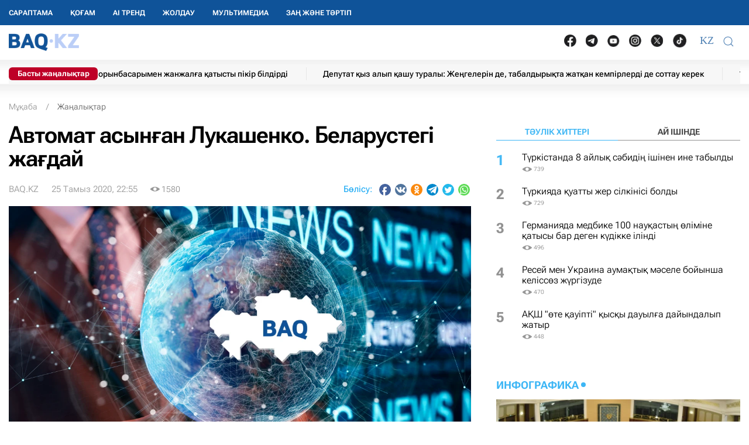

--- FILE ---
content_type: text/html; charset=UTF-8
request_url: https://baq.kz/avtomat-asyn-an-lukashenko-belarustegi-zha-day-_231265/
body_size: 32650
content:
<!DOCTYPE html>
<!--[if lt IE 7 ]><html class="ie ie6" lang="kk"> <![endif]-->
<!--[if IE 7 ]><html class="ie ie7" lang="kk"> <![endif]-->
<!--[if IE 8 ]><html class="ie ie8" lang="kk"> <![endif]-->
<!--[if (gte IE 9)|!(IE)]><!-->
<html lang="kk">
<!--<![endif]-->
<head>
    <meta http-equiv="Content-Type" content="text/html; charset=UTF-8"/>
<meta charset="UTF-8"/>
<title>Автомат асынған Лукашенко. Беларустегі жағдай</title>
<meta name="robots" content="index, follow"/> 
<meta name="keywords" content="наразылық, Беларусь, оппозиция, ақпарат, Минск" />
    <meta name="news_keywords" content="наразылық, Беларусь, оппозиция, ақпарат, Минск"/>
    <meta property="article:tag" content="наразылық, Беларусь, оппозиция, ақпарат, Минск" />
<meta name="description" content="Нұр-Сұлтан, BAQ.KZ. Беларустегі наразылықтардың созылғанына 15 күннен астам уақыт болды, жексенбі, 23 тамызда Беларусь қалаларының көшелерін... | BAQ.kz"/>

<link rel="shortcut icon" href="https://baq.kz/static/site/images/favicon/favicon.ico" type="image/x-icon">
<link rel="apple-touch-icon" href="https://baq.kz/static/site/images/favicon/apple-touch-icon.png">
<link rel="apple-touch-icon" sizes="72x72" href="https://baq.kz/static/site/images/favicon/apple-touch-icon-72x72.png">
<link rel="apple-touch-icon" sizes="114x114" href="https://baq.kz/static/site/images/favicon/apple-touch-icon-114x114.png">

<meta http-equiv="X-UA-Compatible" content="IE=edge">
<meta name="viewport" content="width=device-width, initial-scale=1, maximum-scale=5">

<meta name="csrf-token" content="awxUCP5GrFGOQDbHg0TAs919Kro2wed3NTNdWMln">




    
    <link rel="stylesheet" href="https://baq.kz/static/build-min/css/site/css/news-read/modified_uikit_and_styles.css?v=2025-02-28t10.40">
    <link rel="stylesheet" href="https://baq.kz/static/build-min/css/site/css/news-read/main.css?v=2025-05-28t17.20">


    <link rel="canonical" href="https://baq.kz/avtomat-asyn-an-lukashenko-belarustegi-zha-day-_231265/"/>
    <link rel="amphtml" href="https://baq.kz/amp/news/othernews/avtomat-asyn-an-lukashenko-belarustegi-zha-day-_231265/">
    <script type="application/ld+json">{"@context":"http:\/\/schema.org","@type":"BreadcrumbList","itemListElement":[{"@type":"ListItem","position":1,"item":{"@id":"https:\/\/baq.kz\/","name":"\u041c\u04b1\u049b\u0430\u0431\u0430","image":null}},{"@type":"ListItem","position":2,"item":{"@id":"https:\/\/baq.kz\/news\/","name":"\u0416\u0430\u04a3\u0430\u043b\u044b\u049b\u0442\u0430\u0440","image":null}},{"@type":"ListItem","position":3,"item":{"@id":"https:\/\/baq.kz\/avtomat-asyn-an-lukashenko-belarustegi-zha-day-_231265\/","name":"\u0410\u0432\u0442\u043e\u043c\u0430\u0442 \u0430\u0441\u044b\u043d\u0493\u0430\u043d \u041b\u0443\u043a\u0430\u0448\u0435\u043d\u043a\u043e. \u0411\u0435\u043b\u0430\u0440\u0443\u0441\u0442\u0435\u0433\u0456 \u0436\u0430\u0493\u0434\u0430\u0439 ","image":null}}]}</script>


    <meta property="og:type" content="article">
    <meta property="article:published_time" content="2020-08-25T22:55:09+05:00"/>
    <meta property="article:modified_time" content="2020-08-25T22:23:12+05:00"/>
    <meta property="og:updated_time" content="2020-08-25T22:23:12+05:00"/>
            <meta property="og:image:alt" content="Автомат асынған Лукашенко. Беларустегі жағдай"/>
    
    <meta property="og:url" content="https://baq.kz/avtomat-asyn-an-lukashenko-belarustegi-zha-day-_231265/"/>
<meta property="og:title" content="Автомат асынған Лукашенко. Беларустегі жағдай"/>
    <meta property="og:image" content="https://baq.kz/storage/placeholder/00.jpg"/>
    <meta property="og:image:secure_url" content="https://baq.kz/storage/placeholder/00.jpg"/>
    <meta property="og:image:type" content="image/jpeg"/>
<meta property="og:description" content="Нұр-Сұлтан, BAQ.KZ. Беларустегі наразылықтардың созылғанына 15 күннен астам уақыт болды, жексенбі, 23 тамызда Беларусь қалаларының көшелерін..."/>
<meta property="og:site_name" content="BAQ.kz"/>


<meta property="twitter:url" content="https://baq.kz/avtomat-asyn-an-lukashenko-belarustegi-zha-day-_231265/"/>
<meta property="twitter:title" content="Автомат асынған Лукашенко. Беларустегі жағдай"/>
<meta property="twitter:description" content="Нұр-Сұлтан, BAQ.KZ. Беларустегі наразылықтардың созылғанына 15 күннен астам уақыт болды, жексенбі, 23 тамызда Беларусь қалаларының көшелерін..."/>
    <meta property="twitter:image" content="https://baq.kz/storage/placeholder/00.jpg"/>
<meta property="twitter:card" content="summary_large_image"/>
<meta property="twitter:site" content="@baqkz"/>
<meta property="twitter:creator" content="@BAQ.kz"/>


<meta itemprop="name" content="Автомат асынған Лукашенко. Беларустегі жағдай"/>
<meta itemprop="description" content="Нұр-Сұлтан, BAQ.KZ. Беларустегі наразылықтардың созылғанына 15 күннен астам уақыт болды, жексенбі, 23 тамызда Беларусь қалаларының көшелерін..."/>
    <meta itemprop="image" content="https://baq.kz/storage/placeholder/00.jpg"/>

    

    <script type="application/ld+json">{"@context":"http:\/\/schema.org","@type":"WebSite","@id":"https:\/\/baq.kz\/#website","url":"https:\/\/baq.kz\/","name":"BAQ.KZ","potentialAction":{"@type":"SearchAction","target":"https:\/\/baq.kz\/search\/?q={search_term_string}","query-input":"required name=search_term_string"}}</script>
    <script type="application/ld+json">{"@context":"http:\/\/schema.org","@type":"Organization","@id":"https:\/\/baq.kz\/#organization","url":"https:\/\/baq.kz\/","name":"BAQ.KZ","logo":"https:\/\/baq.kz\/static\/site\/images\/logo.svg","address":{"@type":"PostalAddress","streetAddress":"\u049a\u0430\u0437\u0430\u049b\u0441\u0442\u0430\u043d \u0420\u0435\u0441\u043f\u0443\u0431\u043b\u0438\u043a\u0430\u0441\u044b, 010000, \u0410\u0441\u0442\u0430\u043d\u0430 \u049b., \u049a\u0430\u0431\u0430\u043d\u0431\u0430\u0439 \u0431\u0430\u0442\u044b\u0440 \u043a\u04e9\u0448\u0435\u0441\u0456, 17","addressLocality":"\u0410\u0441\u0442\u0430\u043d\u0430","addressRegion":"\u0410\u0441\u0442\u0430\u043d\u0430","postalCode":"010000","addressCountry":{"@type":"Country","name":"\u049a\u0430\u0437\u0430\u049b\u0441\u0442\u0430\u043d \u0420\u0435\u0441\u043f\u0443\u0431\u043b\u0438\u043a\u0430\u0441\u044b"}},"sameAs":"[\n                \u0022https:\/\/vk.com\/id183758383\u0022,\n                \u0022https:\/\/www.facebook.com\/baq.kz\u0022,\n                \u0022https:\/\/twitter.com\/baqkz\u0022,\n                \u0022https:\/\/www.instagram.com\/baq.kz\/\u0022\n            ]","contactPoint":"[\n                {\n                    \u0022@type\u0022: \u0022ContactPoint\u0022,\n                    \u0022telephone\u0022: \u0022+7-717-295-40-50\u0022,\n                    \u0022contactType\u0022: \u0022customer service\u0022\n                }\n            ]"}</script>
    <script type="application/ld+json">{"@context":"https:\/\/schema.org","@type":"NewsArticle","name":"\u0410\u0432\u0442\u043e\u043c\u0430\u0442 \u0430\u0441\u044b\u043d\u0493\u0430\u043d \u041b\u0443\u043a\u0430\u0448\u0435\u043d\u043a\u043e. \u0411\u0435\u043b\u0430\u0440\u0443\u0441\u0442\u0435\u0433\u0456 \u0436\u0430\u0493\u0434\u0430\u0439 ","headline":"\u0410\u0432\u0442\u043e\u043c\u0430\u0442 \u0430\u0441\u044b\u043d\u0493\u0430\u043d \u041b\u0443\u043a\u0430\u0448\u0435\u043d\u043a\u043e. \u0411\u0435\u043b\u0430\u0440\u0443\u0441\u0442\u0435\u0433\u0456 \u0436\u0430\u0493\u0434\u0430\u0439 ","description":"\u041d\u04b1\u0440-\u0421\u04b1\u043b\u0442\u0430\u043d, BAQ.KZ. \u0411\u0435\u043b\u0430\u0440\u0443\u0441\u0442\u0435\u0433\u0456 \u043d\u0430\u0440\u0430\u0437\u044b\u043b\u044b\u049b\u0442\u0430\u0440\u0434\u044b\u04a3 \u0441\u043e\u0437\u044b\u043b\u0493\u0430\u043d\u044b\u043d\u0430 15 \u043a\u04af\u043d\u043d\u0435\u043d \u0430\u0441\u0442\u0430\u043c \u0443\u0430\u049b\u044b\u0442 \u0431\u043e\u043b\u0434\u044b, \u0436\u0435\u043a\u0441\u0435\u043d\u0431\u0456, 23 \u0442\u0430\u043c\u044b\u0437\u0434\u0430 \u0411\u0435\u043b\u0430\u0440\u0443\u0441\u044c \u049b\u0430\u043b\u0430\u043b\u0430\u0440\u044b\u043d\u044b\u04a3 \u043a\u04e9\u0448\u0435\u043b\u0435\u0440\u0456\u043d...","articleBody":"\u041d\u04b1\u0440-\u0421\u04b1\u043b\u0442\u0430\u043d, BAQ.KZ. \u0411\u0435\u043b\u0430\u0440\u0443\u0441\u0442\u0435\u0433\u0456 \u043d\u0430\u0440\u0430\u0437\u044b\u043b\u044b\u049b\u0442\u0430\u0440\u0434\u044b\u04a3 \u0441\u043e\u0437\u044b\u043b\u0493\u0430\u043d\u044b\u043d\u0430 15 \u043a\u04af\u043d\u043d\u0435\u043d \u0430\u0441\u0442\u0430\u043c \u0443\u0430\u049b\u044b\u0442 \u0431\u043e\u043b\u0434\u044b, \u0436\u0435\u043a\u0441\u0435\u043d\u0431\u0456, 23 \u0442\u0430\u043c\u044b\u0437\u0434\u0430 \u0411\u0435\u043b\u0430\u0440\u0443\u0441\u044c \u049b\u0430\u043b\u0430\u043b\u0430\u0440\u044b\u043d\u044b\u04a3 \u043a\u04e9\u0448\u0435\u043b\u0435\u0440\u0456\u043d\u0435 \u0436\u0430\u0440\u0442\u044b \u043c\u0438\u043b\u043b\u0438\u043e\u043d\u0493\u0430 \u0434\u0435\u0439\u0456\u043d \u0430\u0434\u0430\u043c \u0448\u044b\u049b\u0442\u044b \u0434\u0435\u043f \u0445\u0430\u0431\u0430\u0440\u043b\u0430\u0439\u0434\u044b&amp;nbsp;korrespondent.net.&amp;nbsp;\r\n \u041c\u0438\u043d\u0441\u043a\u0456\u043d\u0456\u04a3 \u043e\u0440\u0442\u0430\u043b\u044b\u0493\u044b\u043d\u0430, 23 \u0442\u0430\u043c\u044b\u0437\u0434\u0430, \u04d9\u0440 \u0442\u04af\u0440\u043b\u0456 \u0431\u0430\u0493\u0430\u043b\u0430\u0443\u043b\u0430\u0440 \u0431\u043e\u0439\u044b\u043d\u0448\u0430, 150-\u0434\u0435\u043d 250 \u043c\u044b\u04a3\u0493\u0430 \u0434\u0435\u0439\u0456\u043d \u0430\u0434\u0430\u043c \u0436\u0438\u043d\u0430\u043b\u0493\u0430\u043d. \u0415\u043b\u0434\u0456\u04a3 \u0431\u0430\u0441\u049b\u0430 \u049b\u0430\u043b\u0430\u043b\u0430\u0440\u044b\u043d\u0434\u0430 \u0434\u0430 \u043a\u04e9\u043f \u0431\u043e\u043b\u0493\u0430\u043d. \u049a\u0430\u043b\u0430\u043d\u044b \u04d9\u0441\u043a\u0435\u0440\u0438\u043b\u0435\u0440 \u049b\u043e\u0440\u0448\u0430\u043f \u0430\u043b\u0493\u0430\u043d. \u041a\u0435\u0439\u0431\u0456\u0440 \u043d\u0430\u0440\u0430\u0437\u044b\u043b\u044b\u049b \u0431\u0456\u043b\u0434\u0456\u0440\u0443\u0448\u0456\u043b\u0435\u0440 \u0422\u04d9\u0443\u0435\u043b\u0441\u0456\u0437\u0434\u0456\u043a \u0441\u0430\u0440\u0430\u0439\u044b\u043d\u0430 \u2014 \u041b\u0443\u043a\u0430\u0448\u0435\u043d\u043a\u043e\u043d\u044b\u04a3 \u0436\u04b1\u043c\u044b\u0441 \u0440\u0435\u0437\u0438\u0434\u0435\u043d\u0446\u0438\u044f\u0441\u044b\u043d\u0430 \u0431\u0430\u0440\u0493\u0430\u043d. \u041e\u043d\u0434\u0430 \u0434\u0430 \u0431\u04d9\u0440\u0456\u043d \u049b\u0430\u0443\u0456\u043f\u0441\u0456\u0437\u0434\u0456\u043a \u043a\u04af\u0448\u0442\u0435\u0440\u0456 \u049b\u043e\u0440\u0448\u0430\u043f \u0430\u043b\u0434\u044b.\r\n \r\n ...\u041d\u0430\u0440\u0430\u0437\u044b\u043b\u044b\u049b \u0431\u0456\u043b\u0434\u0456\u0440\u0443\u0448\u0456\u043b\u0435\u0440 \u0430\u043b\u0448\u0430\u049b\u0442\u0430\u0493\u0430\u043d \u043a\u0435\u0437\u0434\u0435, \u041b\u0443\u043a\u0430\u0448\u0435\u043d\u043a\u043e\u043d\u044b\u04a3 \u0431\u0430\u0441\u043f\u0430\u0441\u04e9\u0437 \u049b\u044b\u0437\u043c\u0435\u0442\u0456 \u043d\u0430\u0440\u0430\u0437\u044b\u043b\u044b\u049b \u0431\u0456\u043b\u0434\u0456\u0440\u0443 \u043a\u0435\u0437\u0456\u043d\u0434\u0435 \u043d\u0435 \u0456\u0441\u0442\u0435\u0433\u0435\u043d\u0456 \u0442\u0443\u0440\u0430\u043b\u044b \u0431\u0456\u0440\u043d\u0435\u0448\u0435 \u0431\u0435\u0439\u043d\u0435 \u043a\u04e9\u0440\u0441\u0435\u0442\u0442\u0456: \u041c\u0438\u043d\u0441\u043a \u04af\u0441\u0442\u0456\u043d\u0435\u043d \u0442\u0456\u043a\u04b1\u0448\u0430\u049b\u043f\u0435\u043d \u04b1\u0448\u044b\u043f, \u0430\u043a\u0446\u0438\u044f\u0493\u0430 \u049b\u0430\u0442\u044b\u0441\u0443\u0448\u044b\u043b\u0430\u0440\u0434\u044b \u0435\u0433\u0435\u0443\u049b\u04b1\u0439\u0440\u044b\u049b\u0442\u0430\u0440\u0493\u0430 \u0442\u0435\u04a3\u0435\u0434\u0456, \u049b\u043e\u043b\u0434\u0430\u0440\u044b\u043d\u0430 \u0430\u0432\u0442\u043e\u043c\u0430\u0442 \u04b1\u0441\u0442\u0430\u043f, \u043a\u0456\u0448\u0456 \u04b1\u043b\u044b \u041d\u0438\u043a\u043e\u043b\u0430\u0439 \u0435\u043a\u0435\u0443\u0456 \u0436\u04b1\u043c\u044b\u0441 \u0440\u0435\u0437\u0438\u0434\u0435\u043d\u0446\u0438\u044f\u0441\u044b\u043d\u044b\u04a3 \u0436\u0430\u043d\u044b\u043d\u0434\u0430 \u0436\u04af\u0440\u0434\u0456.&amp;nbsp;\r\n \r\n\r\n\t \u0411\u0435\u043b\u0430\u0440\u0443\u0441\u044c \u0431\u0438\u043b\u0456\u0433\u0456 \u04e9\u0437 \u0442\u0430\u0440\u0438\u0445\u044b\u043d\u0434\u0430 \u043c\u0430\u043d\u0435\u0432\u0440 \u0436\u0430\u0441\u0430\u0443 \u04af\u0448\u0456\u043d \u0435\u04a3 \u0442\u0430\u0440 \u043a\u0435\u04a3\u0456\u0441\u0442\u0456\u043a \u0436\u0430\u0493\u0434\u0430\u0439\u044b\u043d\u0430 \u0442\u0430\u043f \u0431\u043e\u043b\u0434\u044b. \u049a\u043e\u0493\u0430\u043c \u0430\u0448\u0443\u043b\u0430\u043d\u0434\u044b, \u044d\u043a\u043e\u043d\u043e\u043c\u0438\u043a\u0430 \u043e\u043d \u0436\u044b\u043b\u0434\u0430\u043d \u0431\u0435\u0440\u0456 \u0442\u043e\u049b\u0442\u0430\u043f \u049b\u0430\u043b\u0434\u044b, \u0440\u0435\u0444\u043e\u0440\u043c\u0430\u043b\u0430\u0440 \u049b\u043e\u0440\u049b\u044b\u043d\u044b\u0448\u0442\u044b \u0431\u043e\u043b\u0434\u044b, \u0411\u0430\u0442\u044b\u0441\u043f\u0435\u043d \u049b\u0430\u0440\u044b\u043c-\u049b\u0430\u0442\u044b\u043d\u0430\u0441\u0442\u044b &quot;\u043c\u04b1\u0437\u0434\u0430\u0442\u0443\u0493\u0430&quot; \u0434\u0430\u0439\u044b\u043d\u0434\u0430\u043f \u0436\u0430\u0442\u044b\u0440, \u0430\u043b \u0420\u0435\u0441\u0435\u0439\u0434\u0435\u043d \u049b\u043e\u043b\u0434\u0430\u0443 \u043a\u04af\u0442\u0443 \u04af\u0448\u0456\u043d \u0435\u0433\u0435\u043c\u0435\u043d\u0434\u0456\u043a\u043f\u0435\u043d \u0431\u04e9\u043b\u0456\u0441\u0443 \u043a\u0435\u0440\u0435\u043a \u0431\u043e\u043b\u0430\u0434\u044b. \u0421\u043e\u043d\u0434\u044b\u049b\u0442\u0430\u043d&amp;nbsp;\u049b\u0430\u0437\u0456\u0440 \u041b\u0443\u043a\u0430\u0448\u0435\u043d\u043a\u043e \u04af\u0448\u0456\u043d \u0435\u04a3 \u043c\u0430\u04a3\u044b\u0437\u0434\u044b \u043c\u04d9\u0441\u0435\u043b\u0435 \u2013 \u0430\u049b\u0448\u0430, \u0430\u043b \u0431\u04b1\u043b - \u0443\u0430\u049b\u044b\u0442, - \u0434\u0435\u0434\u0456 \u0431\u0435\u043b\u0430\u0440\u0443\u0441\u0438\u044f\u043b\u044b\u049b \u0441\u0430\u044f\u0441\u0438 \u0448\u043e\u043b\u0443\u0448\u044b \u0410\u0440\u0442\u0435\u043c \u0428\u0440\u0430\u0439\u0431\u043c\u0430\u043d.\r\n\r\n\r\n","publisher":{"@type":"Organization","name":"baq.kz","address":{"@type":"PostalAddress","streetAddress":"010000, \u049a\u0430\u0437\u0430\u049b\u0441\u0442\u0430\u043d \u0420\u0435\u0441\u043f\u0443\u0431\u043b\u0438\u043a\u0430\u0441\u044b, \u0410\u0441\u0442\u0430\u043d\u0430 \u049b., \u049a\u0430\u0431\u0430\u043d\u0431\u0430\u0439 \u0431\u0430\u0442\u044b\u0440 \u043a\u04e9\u0448\u0435\u0441\u0456, 17","addressLocality":"3","addressRegion":"\u0410\u0441\u0442\u0430\u043d\u0430","postalCode":"010000","addressCountry":" \u049a\u0430\u0437\u0430\u049b\u0441\u0442\u0430\u043d"},"contactPoint":{"@type":"ContactPoint","telephone":"+77172954050","contactType":"technical support"},"logo":{"@type":"ImageObject","url":"https:\/\/baq.kz\/static\/site\/images\/logo60.png","width":219,"height":60}},"url":"https:\/\/baq.kz\/avtomat-asyn-an-lukashenko-belarustegi-zha-day-_231265\/","mainEntityOfPage":{"@type":"WebPage","@id":"https:\/\/baq.kz\/avtomat-asyn-an-lukashenko-belarustegi-zha-day-_231265\/"},"dateCreated":"2020-08-25T22:14:57+05:00","datePublished":"2020-08-25T22:55:09+05:00","dateModified":"2020-08-25T22:23:12+05:00","author":{"@type":"Person","name":"BAQ.KZ","url":"https:\/\/baq.kz\/authors\/baq-kz\/"},"image":{"@type":"ImageObject","url":"https:\/\/baq.kz\/storage\/cache_resize\/placeholder\/00.jpg_width=1200Xheight=autoXtype=1.webp","width":1200,"height":675}}</script>

    <script type="application/ld+json">{"@context":"https:\/\/schema.org","@type":"hentry","entry-title":"\u0410\u0432\u0442\u043e\u043c\u0430\u0442 \u0430\u0441\u044b\u043d\u0493\u0430\u043d \u041b\u0443\u043a\u0430\u0448\u0435\u043d\u043a\u043e. \u0411\u0435\u043b\u0430\u0440\u0443\u0441\u0442\u0435\u0433\u0456 \u0436\u0430\u0493\u0434\u0430\u0439 ","published":"2020-08-25T22:55:09+05:00","updated":"2020-08-25T22:23:12+05:00"}</script>

    
    <!--//region adfox-init-->
    <script>window.yaContextCb = window.yaContextCb || []</script>
    <script src="https://yandex.ru/ads/system/context.js" async></script>
    <!--//endregion-->
                    <meta property="og:image:width" content="1200"/>
                            <meta property="og:image:height" content="675"/>
            
<link rel='dns-prefetch' href='//cdn.sendpulse.com'>
<link rel='dns-prefetch' href='//yastatic.net'>
<link rel='dns-prefetch' href='//jquerywww.googletagmanager.com'>
<link rel='dns-prefetch' href='//an.yandex.ru'>
<link rel='dns-prefetch' href='//mc.yandex.ru'>
<link rel='dns-prefetch' href='//www.google-analytics.com'>

<meta name="yandex-verification" content="53dd2fc2d172693d"/>
<meta name="yandex-verification" content="ec62a33ab88969f0"/>
<meta name="msvalidate.01" content="AF090345393C7D28F207D77690BD0D83"/>
<meta name='wmail-verification' content='93a5732daf8924731d5f8a05356577ce'/>
<meta property="fb:pages" content="629456730452524"/>
<meta name="msvalidate.01" content="BF26B6E57C8226987E1F942BF5F34C68"/>



<!--LiveInternet counter-->
<script>
    new Image().src = "https://counter.yadro.ru/hit?r" +
        escape(document.referrer) + ((typeof (screen) == "undefined") ? "" :
            ";s" + screen.width + "*" + screen.height + "*" + (screen.colorDepth ?
                screen.colorDepth : screen.pixelDepth)) + ";u" + escape(document.URL) +
        ";h" + escape(document.title.substring(0, 150)) +
        ";" + Math.random();</script><!--/LiveInternet-->

<meta name="mobile-web-app-capable" content="yes"/>
<meta name="apple-touch-fullscreen" content="yes"/>
<meta name="apple-mobile-web-app-title" content="Expo"/>
<meta name="apple-mobile-web-app-capable" content="yes"/>
<meta name="apple-mobile-web-app-status-bar-style" content="default"/>

<link
    rel="apple-touch-icon"
    sizes="180x180"
    href="https://baq.kz/static/site/images/ico/152x152.png"
/>
<link
    rel="apple-touch-startup-image"
    media="screen and (device-width: 320px) and (device-height: 568px) and (-webkit-device-pixel-ratio: 2) and (orientation: landscape)"
    href="https://baq.kz/static/site/images/ico/640x1136.png"
/>
<link
    rel="apple-touch-startup-image"
    media="screen and (device-width: 375px) and (device-height: 812px) and (-webkit-device-pixel-ratio: 3) and (orientation: landscape)"
    href="https://baq.kz/static/site/images/ico/1125x2436.png"
/>
<link
    rel="apple-touch-startup-image"
    media="screen and (device-width: 414px) and (device-height: 896px) and (-webkit-device-pixel-ratio: 2) and (orientation: landscape)"
    href="https://baq.kz/static/site/images/ico/1125x2436.png"
/>
<link
    rel="apple-touch-startup-image"
    media="screen and (device-width: 414px) and (device-height: 896px) and (-webkit-device-pixel-ratio: 2) and (orientation: portrait)"
    href="https://baq.kz/static/site/images/ico/1125x2436.png"
/>
<link
    rel="apple-touch-startup-image"
    media="screen and (device-width: 375px) and (device-height: 667px) and (-webkit-device-pixel-ratio: 2) and (orientation: landscape)"
    href="https://baq.kz/static/site/images/ico/750x1334.png"
/>
<link
    rel="apple-touch-startup-image"
    media="screen and (device-width: 414px) and (device-height: 896px) and (-webkit-device-pixel-ratio: 3) and (orientation: portrait)"
    href="https://baq.kz/static/site/images/ico/1242x2208.png"
/>
<link
    rel="apple-touch-startup-image"
    media="screen and (device-width: 414px) and (device-height: 736px) and (-webkit-device-pixel-ratio: 3) and (orientation: landscape)"
    href="https://baq.kz/static/site/images/ico/1242x2208.png"
/>
<link
    rel="apple-touch-startup-image"
    media="screen and (device-width: 375px) and (device-height: 812px) and (-webkit-device-pixel-ratio: 3) and (orientation: portrait)"
    href="https://baq.kz/static/site/images/ico/1125x2436.png"
/>
<link
    rel="apple-touch-startup-image"
    media="screen and (device-width: 414px) and (device-height: 736px) and (-webkit-device-pixel-ratio: 3) and (orientation: portrait)"
    href="https://baq.kz/static/site/images/ico/1242x2208.png"
/>
<link
    rel="apple-touch-startup-image"
    media="screen and (device-width: 1024px) and (device-height: 1366px) and (-webkit-device-pixel-ratio: 2) and (orientation: landscape)"
    href="https://baq.kz/static/site/images/ico/2048x2732.png"
/>
<link
    rel="apple-touch-startup-image"
    media="screen and (device-width: 414px) and (device-height: 896px) and (-webkit-device-pixel-ratio: 3) and (orientation: landscape)"
    href="https://baq.kz/static/site/images/ico/1242x2208.png"
/>
<link
    rel="apple-touch-startup-image"
    media="screen and (device-width: 834px) and (device-height: 1112px) and (-webkit-device-pixel-ratio: 2) and (orientation: landscape)"
    href="https://baq.kz/static/site/images/ico/1668x2224.png"
/>
<link
    rel="apple-touch-startup-image"
    media="screen and (device-width: 375px) and (device-height: 667px) and (-webkit-device-pixel-ratio: 2) and (orientation: portrait)"
    href="https://baq.kz/static/site/images/ico/750x1334.png"
/>
<link
    rel="apple-touch-startup-image"
    media="screen and (device-width: 1024px) and (device-height: 1366px) and (-webkit-device-pixel-ratio: 2) and (orientation: portrait)"
    href="https://baq.kz/static/site/images/ico/1242x2208.png"
/>
<link
    rel="apple-touch-startup-image"
    media="screen and (device-width: 834px) and (device-height: 1194px) and (-webkit-device-pixel-ratio: 2) and (orientation: landscape)"
    href="https://baq.kz/static/site/images/ico/1242x2208.png"
/>
<link
    rel="apple-touch-startup-image"
    media="screen and (device-width: 834px) and (device-height: 1112px) and (-webkit-device-pixel-ratio: 2) and (orientation: portrait)"
    href="https://baq.kz/static/site/images/ico/1668x2224.png"
/>
<link
    rel="apple-touch-startup-image"
    media="screen and (device-width: 320px) and (device-height: 568px) and (-webkit-device-pixel-ratio: 2) and (orientation: portrait)"
    href="https://baq.kz/static/site/images/ico/640x1136.png"
/>
<link
    rel="apple-touch-startup-image"
    media="screen and (device-width: 834px) and (device-height: 1194px) and (-webkit-device-pixel-ratio: 2) and (orientation: portrait)"
    href="https://baq.kz/static/site/images/ico/1668x2224.png"
/>
<link
    rel="apple-touch-startup-image"
    media="screen and (device-width: 768px) and (device-height: 1024px) and (-webkit-device-pixel-ratio: 2) and (orientation: landscape)"
    href="https://baq.kz/static/site/images/ico/2048x2732.png"
/>
<link
    rel="apple-touch-startup-image"
    media="screen and (device-width: 768px) and (device-height: 1024px) and (-webkit-device-pixel-ratio: 2) and (orientation: portrait)"
    href="https://baq.kz/static/site/images/ico/1536x2048.png"
/>

<link rel='manifest' href='/manifest.json'>
<link rel='manifest' href='/manifest.webmanifest'>

<!-- Yandex.Metrika counter -->
<script type="text/javascript" >
    (function (d, w, c) {
        (w[c] = w[c] || []).push(function() {
            try {
                w.yaCounter34776245 = new Ya.Metrika({
                    id:34776245,
                    clickmap:true,
                    trackLinks:true,
                    accurateTrackBounce:true,
                    webvisor:true,
                    trackHash:true
                });
            } catch(e) { }
        });

        var n = d.getElementsByTagName("script")[0],
            x = "https://mc.yandex.ru/metrika/watch.js",
            s = d.createElement("script"),
            f = function () { n.parentNode.insertBefore(s, n); };
        for (var i = 0; i < document.scripts.length; i++) {
            if (document.scripts[i].src === x) { return; }
        }
        s.type = "text/javascript";
        s.async = true;
        s.src = x;

        if (w.opera == "[object Opera]") {
            d.addEventListener("DOMContentLoaded", f, false);
        } else { f(); }
    })(document, window, "yandex_metrika_callbacks");
</script>
<noscript><div><img src="https://mc.yandex.ru/watch/34776245" style="position:absolute; left:-9999px;" alt="" /></div></noscript>
<!-- /Yandex.Metrika counter -->

<script charset="UTF-8" src="//web.webpushs.com/js/push/9f558739e2aca34661be130da3a73651_1.js" async></script>

<!-- Google tag (gtag.js) -->
<script async src="https://www.googletagmanager.com/gtag/js?id=G-WSWWF978XE"></script>
<script>
  window.dataLayer = window.dataLayer || [];
  function gtag(){dataLayer.push(arguments);}
  gtag('js', new Date());

  gtag('config', 'G-WSWWF978XE');
</script>



<script>
        // Для baq
        document.addEventListener('DOMContentLoaded', function() {
            const navbarUl = document.querySelector('.uk-navbar-left-center .uk-navbar-nav');
            const newLi = document.createElement('li');
            newLi.innerHTML = '<a href="https://baq.kz/tag/zan-zhane-tartip/" class="root-item" style="">Заң және тәртіп</a>';
            if (navbarUl) {
                navbarUl.appendChild(newLi);
            }

            const offcanvasMenu = document.querySelector('.uk-offcanvas-bar .menu_bottom');
            const nwLi = document.createElement('li');
            nwLi.innerHTML = '<a href="https://baq.kz/tag/zan-zhane-tartip/" class="root-item">Заң және тәртіп</a>';
            if (offcanvasMenu) {
                offcanvasMenu.appendChild(nwLi);
            }

        });
    </script></head>
<body id="body" >



<!--//region GRAY-->
<!--//endregion-->


<div class="uk-header uk-container uk-container-large">

    

<!--26.05.2025 -->

<style>

    .uk-container-large {
    max-width: 1250px;
}

.uk-navbar-nav > li > a{
    min-height: 43px;
}

.full-blue {
    position: absolute;
    top: 0;
    left: 0;
    width: 100vw;
    height: 43px;
    background: #0f5499;
    z-index: 100;
    position: fixed;
}

.full-white {
    position: absolute;
    top: 43px;
    left: 0;
    width: 100vw;
    height: 81px;
    background-color: #fff;
    z-index: 10;
    position: fixed
}
.full-white:after {
    content: ' ';
    background: url(/static/site/images/2025/header_ten.png) repeat-x left bottom;
    position: absolute;
    bottom: -4px;
    height: 26px;
    width: 100%;
}

.header {
    box-shadow: none;
}

.uk-logo {
    padding: 7px 0 6px 0
}
.uk-navbar-nav > li:first-child > a {
    padding-left: 0;
}

.header .uk-navbar-container {
 padding-left: 0;
}


.cap-ticker {
   margin-top: 11px;
}
@media  only screen and (max-width: 999px) {
    .cap-ticker {
        margin-top: 0;
    }
}



.i_important {
    position: absolute;
    top: 5px;
    left: 0 !important;
    font-size: 13px;
    font-weight: 200;
    background: #be0027;
    color: #ffffff;
    z-index: 2;
    width: 152px;
    box-sizing: border-box;
    border-radius: 6px !important;
    HEIGHT: auto ! IMPORTANT;
    LINE-HEIGHT: inherit;
    PADDING: 2PX 0;
    TEXT-ALIGN: center;
    font-weight: 700;
}



.uk-header .uk-navbar-nav {
    margin-top: 0!important;
}



.ticker-one ul li a, .ticker-one .ul .li a {
    display: block;
    text-decoration: none;
    font-size: 14px;
    font-weight: 500;
    line-height: 23px;
    color: #000000;
}


.ticker-one ul li,.ticker-one .ul .li {
    display: inline-block;
    vertical-align: middle;
    height: 22px;
    line-height: 27px;
    border-left: 1px solid #e7e7e7;
    padding: 0 28px;
    margin-top: -10px;
}

.ticker-one {
    display: block;
    height: 33px;
    background-color: #f7f7f7;
    width: 100%;
    overflow: hidden;
}
.uk-navbar-nav > li > a {
    padding: 0 15px;
}

.cap-ticker:after  {
    content: ' ';
    background: url(/static/site/images/2025/ten2.png) repeat-x left top;
    position: absolute;
    bottom: -24px;
    height: 24px;
    z-index: 0;
   width:300%;
    left: -100%;
}

.portal__soc__links img {
    width: 21px !important;
    padding: 0 !important;
    margin: -4px 8px 0 8px !important;
}


                   @media (max-width: 999px) {
                       .uk-logo {
                        display: none;
                       }

                        .header-language__button {
                            font-size: 18px;
                            padding-top: 0!important;
                       }

                     .uk-navbar-toggle {
                         margin-top: -3px;
                      }

                      .portal__soc__links {
                        display: none;
                      }

                    }



.portal__soc__links ul{
    display: flex;
    align-items: center;
    list-style: none;
    margin-bottom: 0;
    margin-top: -8px;
}

.portal__soc__links {
    margin-top: 8px;
}


.authors__image {

    width: 67px;

}

@media  only screen and (min-width: 1920px) {
    .sidebar-left {
        width: 330px !important;
        max-width: 330px !important;
    }
}

.navigation .left-col-logo, .cap-row, .sidebar-left {
    max-width: 330px;
}

.main {

    padding-left: 330px;
}

.uk-navbar-toggle {
  color:#4f81b4
}

 .header-language__button {
                        padding: 0 5px;
                        border: 0;
                        font-family: 'Roboto';
                        font-size: 18px;
                        font-weight: 30;
                        color: #4f81b4 !important;
                        margin-top: 0;
                        line-height: 20px;

						}
 @media  only screen and (max-width: 999px) {

	.main {
   padding: 0 10px;
}


    .uk-navbar-right {
        margin-left: auto;
        margin-top: -23px;
    }

    .uk-navbar-toggle {
    color: #fff;
}

    .header-language__button {
        color: #fff !important;
        z-index: 100;
        position: relative;
        margin-top: 8px !important;
    }

   .logobaq {
       margin-top:9px ;

    }
    .full-white, .cap-ticker:after {
        display: none;
    }

}



#header-language {
    margin-top: -4px;
}



</style>

<!--26.05.2025 -->



 <!--новая шапка без версии для слабовидящих --->

            <div class="uk-header uk-container uk-container-large uk-header-for-rcol">
                <div class="full-blue"></div>
                <div class="full-white"></div>

                <div class="header header-fixed uk-sticky uk-sticky-fixed" uk-sticky="" style="position: fixed; top: 0px; width: 1250px;">
                    <div class="uk-navbar-container uk-navbar uk-flex-between" uk-navbar="">
                        <div class="uk-navbar-left-center">
                            <a href="https://baq.kz/" class="uk-navbar-toggle uk-hidden@m uk-hidden@l uk-hidden@xl">
                                <img class="logobaq" data-src="https://baq.kz/static/site/images/logo.svg" uk-img="" loading="lazy" alt="Қазақстанның соңғы жаңалықтары" title="Қазақстан жаңалықтары" width="106" height="28" src="https://baq.kz/static/site/images/logo.svg">
                            </a>
                            <style>
                                .uk-header .uk-navbar-nav {
                                    margin-top: 5px;
                                }
                            </style>
                            <ul class="uk-navbar-nav uk-visible@s">
            <li><a href="/articles/" class="root-item" style="">САРАПТАМА</a></li>
            <li><a href="/news/qogam/" class="root-item" style="">Қоғам</a></li>
            <li><a href="/news/ai-trend/" class="root-item" style="">AI тренд</a></li>
            <li><a href="/tag/zholdau/" class="root-item" style="">Жолдау</a></li>
            <li><a href="/multimedia/" class="root-item" style="">Мультимедиа</a></li>
    </ul>
                        </div>
                    </div>

                    <div class="bvi-hide uk-flex-between  uk-flex" style="z-index: 100001;">
                        <div class="uk-navbar-left">
                            <div class="uk-navbar-item uk-logo uk-navbar-left-center">
                                <div style="position: relative; display: inline-block; vertical-align: top; ">
                                    <a href="https://baq.kz/" class="uk-navbar-item uk-logo">
                                        <img src="https://baq.kz/static/site/images/2025/logo_BAQ_NEW.webp" loading="lazy" alt="Қазақстанның соңғы жаңалықтары" title="Қазақстан жаңалықтары" width="120" height="28">
                                    </a>
                                </div>
                            </div>
                        </div>
                        <div class="uk-flex uk-navbar-right">
                            <div class="portal__soc__links">
                                 <ul>
                                    <li><a href="https://www.facebook.com/baq.kz" target="_blank" rel="nofollow">
                                            <img src="https://rus.baq.kz/static/site/images/socnets/2025/facebook.webp" alt="social net logo" width="45" height="45" loading="lazy"></a></li>
                                    <li><a href="https://t.me/baq_kz" target="_blank" rel="nofollow">
                                            <img src="https://rus.baq.kz/static/site/images/socnets/2025/telegram.webp" alt="social net logo" width="45" height="45" loading="lazy"></a></li>
                                    <li><a href="https://www.youtube.com/channel/UCwKjUBssaNKcMuEigbAPx-g" target="_blank" rel="nofollow">
                                            <img src="https://rus.baq.kz/static/site/images/socnets/2025/youtube.webp" alt="social net logo" width="35" height="35" loading="lazy"></a></li>
                                    <li><a href="https://www.instagram.com/baq.kaz/?igshid=MDM4ZDc5MmU%3D" target="_blank" rel="nofollow">
                                            <img src="https://rus.baq.kz/static/site/images/socnets/2025/instagram.webp" alt="social net logo" width="45" height="45" loading="lazy"></a></li>
                                    <li><a href="https://twitter.com/baqkz" target="_blank" rel="nofollow">
                                            <img src="https://rus.baq.kz/static/site/images/socnets/2025/twitter.webp" alt="social net logo" width="25" height="25" loading="lazy"></a></li>
                                    <li><a href="https://www.tiktok.com/@baq.kz_?_t=8lXvJYxUb2s&amp;_r=1" target="_blank" rel="nofollow">
                                            <img src="https://rus.baq.kz/static/site/images/socnets/2025/tiktok.webp" alt="social net logo" width="25" height="25" loading="lazy" style="width: 24px!important; padding:0; margin: 0 0 7px 15px;"></a></li>
                                </ul>
                            </div>
                            <div class="uk-navbar-right">
                                                                            <!-- //region Язык -->
                                        <style>
   
    #header-language .uk-dropdown {
        min-width: 0;
        padding: 10px 15px 0;
        font-size: 16px;
    }
    .header-language__list {
        padding: 0;
        margin: 0;
    }
    .header-language__list li {
        list-style: none;
        padding-bottom: 10px;
    }
    .header-language__list li a {
        display: block;
    }
    @media (max-width: 850px) {
        .header-language__button {
            font-size: 18px;
            margin-top: 2px;
            padding-right: 2px;
            padding-top: 5px;
            padding-bottom: 5px;
            font-weight: normal;
        }
    }
</style>
<div id="header-language">
    <button class="uk-button uk-button-default header-language__button" type="button">KZ</button>
    <div uk-dropdown="mode: click" style="display: none;">
        <ul class="uk-nav uk-dropdown-nav header-language__list">
                            <li>
                    <a href="https://baq.kz/">KZ</a>
                </li>
                            <li>
                    <a href="https://rus.baq.kz/">RU</a>
                </li>
                    </ul>
    </div>
</div>
                                        <!-- //endregion -->
                                        <a class="uk-navbar-toggle uk-hidden@m uk-hidden@l uk-hidden@xl" aria-label="Открыть меню сайта" uk-navbar-toggle-icon href="#menu-offcanvas" uk-toggle></a>
                                        <div class="uk-visible@s search-top">
                                            <div id="search-top" class="search-top__input_overlay" aria-hidden="true" hidden>
                                                <form action="https://baq.kz/search/" method="GET" class="uk-search uk-search-navbar uk-width-1-1">
                                                    <input class="uk-search-input" type="text" name="q" value="" size="15" maxlength="50" autofocus="">
                                                </form>
                                            </div>
                                            <a class="uk-navbar-toggle search-top__toggle" uk-search-icon href="#" uk-toggle="target: #search-top" aria-label="Іздеу"></a>
                                        </div>
                            </div>
                        </div>
                    </div>

                                             <div class="cap-ticker bvi-hide">
                            <div class="uk-grid-collapse uk-grid" uk-grid>
                                <div class="ticker-row uk-width-1-1">
    <div class="ticker-one">
        <span class="i_important">Басты жаңалықтар</span>
	    <div id="ticker-one" class="ul marquee str_wrap">
            <div class="str_move str_origin">
                                    <div class="li">
                        <a href="https://baq.kz/ringten-tys-kush-qoldanbaymyn-sapiev-orynbasarymen-zhanzhalga-qatysty-pikir-bildirdi-200029933/">
                                                            "Рингтен тыс күш қолданбаймын": Сәпиев орынбасарымен жанжалға қатысты пікір білдірді                                                    </a>
                    </div>
                                    <div class="li">
                        <a href="https://baq.kz/deputat-qyz-alyp-qashu-turaly-zhengelerin-de-tabaldyryqta-zhatqan-kempirlerdi-de-sottau-kerek-200029776/">
                                                            Депутат қыз алып қашу туралы: Жеңгелерін де, табалдырықта жатқан кемпірлерді де соттау керек                                                    </a>
                    </div>
                                    <div class="li">
                        <a href="https://baq.kz/1-aydan-az-qaldy-ramazanga-qanday-dayyndyq-kerek-200029757/">
                                                            1 айдан аз қалды: Рамазанға қандай дайындық керек?                                                    </a>
                    </div>
                                                    <div class="li">
                        <a href="https://baq.kz/aes-salyngan-qalalar-qalay-ozgeredi-alem-elderinen-mysal-200014894/">
                                                            АЭС салынған қалалар қалай өзгереді – әлем елдерінен мысал                                                    </a>
                    </div>
                                    <div class="li">
                        <a href="https://baq.kz/biyl-zeynetaqy-zhinagyna-qatysty-qanday-ozgerister-bolady-200005168/">
                                                            Биыл зейнетақы жинағына қатысты қандай өзгерістер болады?                                                    </a>
                    </div>
                                    <div class="li">
                        <a href="https://baq.kz/ulytau-onirinin-keremeti-aqzhar-taulary-turaly-estuiniz-bar-ma-340740/">
                                                            Ұлытау өңірінің кереметі: Ақжар таулары туралы естуіңіз бар ма                                                    </a>
                    </div>
                                                    <div class="li">
                        <a href="https://baq.kz/podcasts/vladislav-ten-qazaq-tili-kurdeli-degen-syltau-ari-zhasandy-tusinik/">
                            Владислав Тен:  Қазақ тілін үйренгісі келмейтіндердің сылтауы көп                        </a>
                    </div>
                                    <div class="li">
                        <a href="https://baq.kz/podcasts/barinen-de-sen-sulu-tauelsizdiktin-qurdasy/">
                            Бәрінен де сен сұлу. Тәуелсіздіктің құрдасы                        </a>
                    </div>
                                    <div class="li">
                        <a href="https://baq.kz/podcasts/262915/">
                            Блогер YouTube-та қаралым жинаудың оңай жолдарын айтып берді                        </a>
                    </div>
                            </div>
        </div>
    </div>
</div>
                            </div>
                        </div>
                                    </div>
                <div class="uk-sticky-placeholder header-height"></div>
       </div>

        <!--новая шапка без версии для слабовидящих --->


        
        <!--//region search mobile перенес в footer-->
                <!--//endregion-->

    

<main class="uk-container uk-container-large">
        <div class="main main-padding-left-0">
                    <ul class="uk-breadcrumb">
                                    <li><a href="https://baq.kz/">Мұқаба</a></li>
                                                <li><span>Жаңалықтар</span></li>
                        </ul>


            <div class="uk-grid-medium uk-grid" uk-grid id="stickydiv22">
                <div class="uk-width-1-1@s uk-width-2-3@l uk-width-2-3@xl uk-first-column">
                                        <div class="banner_pc_devices banner_top">
                        <div style="display: none;" class="block-banner-content type-2-pc" data-position="2" data-device="pc"></div>
                        </div>
                                                            <div class="c-item-detail">
    <h1 class="item-detail__title">
    Автомат асынған Лукашенко. Беларустегі жағдай </h1>
        <div class="uk-flex authors" class="noselect">
        <div class="uk-flex author_block" >
                                            <div class="autor_info" style="text-align:left;">
                    <a href="https://baq.kz/authors/baq-kz/" target="_blank" rel="author">
                        <span class="author_name"><strong class="noselect" oncopy="return false;">BAQ.KZ</strong></span>
                    </a>
                </div>
                        <div class="date_block" datetime="2020-08-25T22:55:09+05:00" class="noselect"  oncopy="return false;">
               
                25 Тамыз 2020, 22:55

            </div>

            <span class="hit_wdt__body_item_bottom_views noselect" style="margin-left: 21px!important; font-size: 14px;"  oncopy="return false;">
                1580
            </span>


        </div>
        <div class="bolesu">
                            <span class="bolesu_tit">Бөлісу:</span>
                <div class="uk-flex flexmob">
                    <div style="margin-right: 2px;" class="facebb">
                        <div data-url="https://baq.kz/avtomat-asyn-an-lukashenko-belarustegi-zha-day-_231265/" data-title="Автомат асынған Лукашенко. Беларустегі жағдай " data-hashtags="baq" class="share-socials">
        <button aria-label="Поделиться в Facebook" type="button" data-network="facebook" class="share-socials__button share-socials__button-wait-js"><span class="share-socials__icon share-socials__icon-fb"></span></button>
        <button aria-label="Поделиться в VK" type="button" data-network="vk" class="share-socials__button share-socials__button-wait-js"><span class="share-socials__icon share-socials__icon-vk"></span></button>
        <button aria-label="Поделиться в Одноклассники" type="button" data-network="odnoklassniki" class="share-socials__button share-socials__button-wait-js"><span class="share-socials__icon share-socials__icon-ok"></span></button>
        <button aria-label="Поделиться в Telegram" type="button" data-network="telegram" class="share-socials__button share-socials__button-wait-js"><span class="share-socials__icon share-socials__icon-tm"></span></button>
        <button aria-label="Поделиться в Twitter" type="button" data-network="twitter" class="share-socials__button share-socials__button-wait-js"><span class="share-socials__icon share-socials__icon-tw"></span></button>
        <button aria-label="Поделиться в Whatsapp" type="button" data-network="whatsapp" class="share-socials__button share-socials__button-wait-js"><span class="share-socials__icon share-socials__icon-wh"></span></button>
    </div>
                                    </div>
                </div>
                    </div>

    </div>
    <div class="item-detail__cover">
                                                                
        <div class="ya-share2 ya-share2-picture" data-services="facebook,vkontakte,twitter" data-lang="kk" data-title="Автомат асынған Лукашенко. Беларустегі жағдай" data-description="Нұр-Сұлтан, BAQ.KZ. Беларустегі наразылықтардың созылғанына 15 күннен астам уақыт болды, жексенбі, 23 тамызда Беларусь қалаларының көшелерін..." data-image="https://baq.kz/storage/placeholder/00.jpg" data-url="https://baq.kz/avtomat-asyn-an-lukashenko-belarustegi-zha-day-_231265/" data-direction="vertical"></div>
        <picture>
                        <img  fetchpriority="high" src="https://baq.kz/storage/cache_resize/placeholder/04.png_width=1200Xheight=autoXtype=1.webp" alt=" " width="1200" height="675">
        </picture>
        <div class="item-detail__cover_bottom">
            <div class="item-detail__cover_bottom_meta">

                
                
                
                
                                    <span class="uk-label uk-border-pill">VIDEO</span>
                
                
                
                            </div>
        </div>
    </div>
            <div class="c-item-detail__text">
        <div class="news-text">
            <article>
                <div id="full_text" class="js-mediator-article">
            <h4>Нұр-Сұлтан, BAQ.KZ. Беларустегі наразылықтардың созылғанына 15 күннен астам уақыт болды, жексенбі, 23 тамызда Беларусь қалаларының көшелеріне жарты миллионға дейін адам шықты деп хабарлайды&nbsp;<a href="https://korrespondent.net/world/4267012-lukashenko-s-avtomatom-patovaia-sytuatsyia-v-belarusy">korrespondent.net</a>.&nbsp;</h4>
 Минскінің орталығына, 23 тамызда, әр түрлі бағалаулар бойынша, 150-ден 250 мыңға дейін адам жиналған. Елдің басқа қалаларында да көп болған. Қаланы әскерилер қоршап алған. Кейбір наразылық білдірушілер Тәуелсіздік сарайына — Лукашенконың жұмыс резиденциясына барған. Онда да бәрін қауіпсіздік күштері қоршап алды.<br>
 <br>
 ...Наразылық білдірушілер алшақтаған кезде, Лукашенконың баспасөз қызметі наразылық білдіру кезінде не істегені туралы бірнеше бейне көрсетті: Минск үстінен тікұшақпен ұшып, акцияға қатысушыларды егеуқұйрықтарға теңеді, қолдарына автомат ұстап, кіші ұлы Николай екеуі жұмыс резиденциясының жанында жүрді.&nbsp;<br>
 <br>
<blockquote class="bxhtmled-quote">
	 Беларусь билігі өз тарихында маневр жасау үшін ең тар кеңістік жағдайына тап болды. Қоғам ашуланды, экономика он жылдан бері тоқтап қалды, реформалар қорқынышты болды, Батыспен қарым-қатынасты "мұздатуға" дайындап жатыр, ал Ресейден қолдау күту үшін егемендікпен бөлісу керек болады. Сондықтан&nbsp;қазір Лукашенко үшін ең маңызды мәселе – ақша, ал бұл - уақыт, - деді беларусиялық саяси шолушы Артем Шрайбман.<br>
</blockquote>
<iframe width="640" height="360" src="https://www.youtube.com/embed/mRjBHw8bz1I" frameborder="0" allow="accelerometer; autoplay; encrypted-media; gyroscope; picture-in-picture" allowfullscreen="">
</iframe>            <!--//region Читайте так же-->
            <style>
    .block-read-also {
        padding: 3px 32px 0 29px;
        border-left: 5px solid #3db6f5;
        float: left;
        width: calc(335px - 61px);
        margin: -4px 0 20px -34px;
    }
    .block-read-also.after-blockquote {
        margin-top: 7px;
    }
    .block-read-also__title {
        color: #3db6f5;
        font-family: "Roboto-Bold", sans-serif;
        font-weight: bold;
        font-size: 12px;
        line-height: 15px;
        padding-bottom: 12px;
    }
    .block-read-also ul {
        list-style: none;
        padding: 0 0 23px;
        margin: 0;
        border-bottom: 2px solid #f6f6f6;
    }
    .block-read-also__li__date {
        font-family: "Roboto-Regular", sans-serif;
        display: block;
        font-size: 12px;
        line-height: 15px;
        color: #bababa;
        padding-top: 8px;
    }
    .block-read-also__li__title {
        display: block;
        color: #000;
        font-size: 15px;
        line-height: 18px;
        font-family: "Roboto-Bold", sans-serif;
        font-weight: bold;
        padding-top: 9px;
    }
    .block-read-also__li__image {
        display: block;
        height: 137px;
        background-position: center center;
        background-repeat: no-repeat;
        background-size: cover;
        margin-bottom: 10px;
    }
    .block-read-also-clear {
        clear: both;
        font-size: 0;
        height: 0;
    }

    @media(min-width:1000px) {
        #full_text.full_text__block-read-also {
            
            overflow-x: inherit;
        }
        #full_text.full_text__block-read-also blockquote {
            display: flex;
            flex-direction: column;
        }
        #full_text.full_text__block-read-also ul {
            display: flex;
            flex-direction: column;
        }
    }
    @media(max-width:999px) {
        .block-read-also {
            width: auto;
            float: none;
            padding: 15px 20px 20px 28px;
            margin: -2px 0;
            background: #e5f0ee;
        }
        .block-read-also__title {
            padding-bottom: 7px;
        }
        .block-read-also__li__image {
            display: none;
        }
        .block-read-also ul {
            border-bottom: 0;
            padding: 0;
        }
        .block-read-also__li__title {
            font-size: 17px;
            line-height: 20px;
            padding-top: 7px;
        }
    }
</style>
<template id="template__block-read-also-231265">
    <div class="block-read-also">
        <div class="block-read-also__title">Оқи отырыңыз:</div>
        <ul>
                            <li>
                    <a href="https://baq.kz/akesin-ayausyz-uryp-soqqany-ushin-sottaldy-prokuratura-ukimdi-qatandatudy-surady-200029930/">
                                                    <span class="block-read-also__li__image" style="background-image: url('/storage/cache_resize/news/2026/01/23/QoqXYAU6x9X00YKMUzqagogwF63lGYRQrDJxqxrX.jpg_width=400Xheight=225Xtype=1.webp');"></span>
                                                <span class="block-read-also__li__date">Кеше 2026, 19:09</span>
                        <span class="block-read-also__li__title">Әкесін аяусыз ұрып-соққаны үшін сотталды: Прокуратура үкімді қатаңдатуды сұрады</span>
                    </a>
                </li>
                    </ul>
    </div>
</template>
<div class="block-read-also-clear"></div>
            <!--//endregion-->
        </div>
    
                <div class="block-tags-and-likes">
                    <div class="newtags">
                                                                                    <div class="item-detail__tags">
            <a href="https://baq.kz/tag/narazylyq/" rel="tag" class="item-detail__tags__added-hash">наразылық</a>
            <a href="https://baq.kz/tag/belarus/" rel="tag" class="item-detail__tags__added-hash">Беларусь</a>
            <a href="https://baq.kz/tag/oppozitsiya/" rel="tag" class="item-detail__tags__added-hash">оппозиция</a>
            <a href="https://baq.kz/tag/aqparat/" rel="tag" class="item-detail__tags__added-hash">ақпарат</a>
            <a href="https://baq.kz/tag/minsk/" rel="tag" class="item-detail__tags__added-hash">Минск</a>
    </div>
                                                                            <a href="https://t.me/baq_kz" target="_blank" class="newsteleg">
                            <img src="https://baq.kz/static/site/images/telega.png" alt="Жазылыңыз telegram - ға" loading="lazy" style="margin-right: 11px;  margin-top: -6px;  width: 35px; height: 36px!important;">
                            <div><b>Қысқа да нұсқа. Жазылыңыз telegram - ға</b></div>
                        </a>
                    </div>

                    <div class="uk-flex" style="justify-content: space-between;">
                                                    <!-----------------------------------------------------------------likes--------------------------------------------------------------------------------------------->
<div class="uk-flex likes" id="block-likes-1-231265"></div>
<!-----------------------------------------------------------------/likes-------------------------------------------------------------------------------------------->
                                            </div>
                </div>
            </article>
            <div style="clear:both"></div>

<div style="clear:both"></div>

    <!--//region "Предыдущая новость", "Следующая новость"-->
    <div class="uk-column-1-2 block-prev-next">
    <div class="block-prev-next__view">
            <div class="r_col_wdt__title">Алдыңғы жаңалық</div>
        <a href="https://baq.kz/resey-covid-19-vaktsinasyny-zha-a-syna-taryna-r-sat-aldy_231263/" class="r_col_wdt__item_link">
            <span class="r_col_wdt__item_title">
                Ресей: COVID-19 вакцинасының жаңа сынақтарына рұқсат алды            </span>
        </a>
    </div>    <div class="block-prev-next__view">
            <div class="r_col_wdt__title">Келесі жаңалық</div>
        <a href="https://baq.kz/qazaqstanda-shugyl-meditsinalyq-komek-qarqyndy-damyp-keledi-200029962/" class="r_col_wdt__item_link">
            <span class="r_col_wdt__item_title">
                Қазақстанда шұғыл медициналық көмек қарқынды дамып келеді            </span>
        </a>
    </div></div>    <!--//endregion-->






    <!--//region smi24.kz widget-->
    <div class="c-col-title">Өзгелердің жаңалығы</div>

    
    <script src="https://smi24.kz/js/widget.js?id=a2873a8319881d60202e" async=""></script>
    <div data-smi-widget-id="64"></div>
    <!--//region news.mediametrics.ru widget-->
    <div id="widjet-news-mediametrics-231265">
    <div class="mediametrics-container">
        <div class="mediametrics-grid"></div>
    </div>
</div>
    <!--//endregion-->


    


    <!--//endregion-->




<!--//region adfox bottom block-->
<div id="adfox_16522611972432665"></div>

<!--//endregion-->

<!--region информер wrap_informer_ru-->
<div class="rss-informer"></div>
<style>
    #wrap_informer_ru {
        display: block;
        block-size: border-box;
        min-height: 282px;
    }

    .informer_box {
        margin-top: 29px !important;
        margin-bottom: -7px;
    }
</style>
<script src="https://el.kz/static/site/js/rssinformer.js?lang=kk&hostname=baq.kz" async></script>
<!--endregion-->



        </div>
    </div>
</div>


<div id="footer-container-mobile"></div>
                </div>
                <div class="sidebar-right uk-width-1-1@s uk-width-1-3@l uk-width-1-3@xl uk-grid-margin uk-first-column" id="fixed-right">
                    <div class="r-col" style="position: sticky; top: -671px;">
                        <div class="hit_wdt">
                            <!-- <span class="hit_wdt__title">Хиттер</span> -->
                            <ul class="hit_wdt__nav" uk-switcher>
                                <li class="hit_wdt__nav_active uk-active"><a href="#">Тәулік хиттері</a></li>
                                <li><a href="#">Ай ішінде</a></li>
                            </ul>
                            <ul class="uk-switcher">
                                <li class="uk-active">
                                    <div class="hit_wdt__body hit_wdt__body_active">
                                        <a href="https://baq.kz/turkistanda-8-aylyq-sabidin-ishinen-ine-tabyldy-200029950/" class="hit_wdt__body_item">
			<div class="hit_wdt__body_item_num">
				1
			</div>
			<div class="hit_wdt__body_item_text">
				<span class="hit_wdt__body_item_title">
					Түркістанда 8 айлық сәбидің ішінен ине табылды				</span>
				<div class="hit_wdt__body_item_bottom">
					<!-- <span class="hit_wdt__body_item_bottom_date">18.10.2018, 15:41</span> -->
					<span class="hit_wdt__body_item_bottom_views">739</span>
				</div>
			</div>
		</a>
			<a href="https://baq.kz/turkiyada-quatty-zher-silkinisi-boldy-200029953/" class="hit_wdt__body_item">
			<div class="hit_wdt__body_item_num">
				2
			</div>
			<div class="hit_wdt__body_item_text">
				<span class="hit_wdt__body_item_title">
					Түркияда қуатты жер сілкінісі болды				</span>
				<div class="hit_wdt__body_item_bottom">
					<!-- <span class="hit_wdt__body_item_bottom_date">18.10.2018, 15:41</span> -->
					<span class="hit_wdt__body_item_bottom_views">729</span>
				</div>
			</div>
		</a>
			<a href="https://baq.kz/germaniyada-medbike-100-nauqastyn-olimine-qatysy-bar-degen-kudikke-ilindi-200029946/" class="hit_wdt__body_item">
			<div class="hit_wdt__body_item_num">
				3
			</div>
			<div class="hit_wdt__body_item_text">
				<span class="hit_wdt__body_item_title">
					Германияда медбике 100 науқастың өліміне қатысы бар деген күдікке ілінді				</span>
				<div class="hit_wdt__body_item_bottom">
					<!-- <span class="hit_wdt__body_item_bottom_date">18.10.2018, 15:41</span> -->
					<span class="hit_wdt__body_item_bottom_views">496</span>
				</div>
			</div>
		</a>
			<a href="https://baq.kz/resey-men-ukraina-aumaqtyq-masele-boyynsha-kelissoz-zhurgizude-200029941/" class="hit_wdt__body_item">
			<div class="hit_wdt__body_item_num">
				4
			</div>
			<div class="hit_wdt__body_item_text">
				<span class="hit_wdt__body_item_title">
					Ресей мен Украина аумақтық мәселе бойынша келіссөз жүргізуде				</span>
				<div class="hit_wdt__body_item_bottom">
					<!-- <span class="hit_wdt__body_item_bottom_date">18.10.2018, 15:41</span> -->
					<span class="hit_wdt__body_item_bottom_views">470</span>
				</div>
			</div>
		</a>
			<a href="https://baq.kz/aqsh-ote-qauipti-qysqy-dauylga-dayyndalyp-zhatyr-200029942/" class="hit_wdt__body_item">
			<div class="hit_wdt__body_item_num">
				5
			</div>
			<div class="hit_wdt__body_item_text">
				<span class="hit_wdt__body_item_title">
					АҚШ "өте қауіпті" қысқы дауылға дайындалып жатыр				</span>
				<div class="hit_wdt__body_item_bottom">
					<!-- <span class="hit_wdt__body_item_bottom_date">18.10.2018, 15:41</span> -->
					<span class="hit_wdt__body_item_bottom_views">448</span>
				</div>
			</div>
		</a>
	                                    </div>
                                </li>
                                <li>
                                    <div class="hit_wdt__body hit_wdt__body_active">
                                        <a href="https://baq.kz/azhyrasyp-ketken-atyraudagy-qandy-qylmysqa-qatysty-tyn-derek-shyqty-200029023/" class="hit_wdt__body_item">
			<div class="hit_wdt__body_item_num">
				1
			</div>
			<div class="hit_wdt__body_item_text">
				<span class="hit_wdt__body_item_title">
					"Ажырасып кеткен": Атыраудағы қанды қылмысқа қатысты тың дерек шықты				</span>
				<div class="hit_wdt__body_item_bottom">
					<!-- <span class="hit_wdt__body_item_bottom_date">18.10.2018, 15:41</span> -->
					<span class="hit_wdt__body_item_bottom_views">27434</span>
				</div>
			</div>
		</a>
			<a href="https://baq.kz/ulttyq-quryltaydyn-v-otyrysy-qyzylorda-2026-zhyl-200029648/" class="hit_wdt__body_item">
			<div class="hit_wdt__body_item_num">
				2
			</div>
			<div class="hit_wdt__body_item_text">
				<span class="hit_wdt__body_item_title">
					Ұлттық құрылтайдың V отырысы: Қызылорда – 2026 жыл				</span>
				<div class="hit_wdt__body_item_bottom">
					<!-- <span class="hit_wdt__body_item_bottom_date">18.10.2018, 15:41</span> -->
					<span class="hit_wdt__body_item_bottom_views">23925</span>
				</div>
			</div>
		</a>
			<a href="https://baq.kz/qazaqstanda-zhurgizushisiz-taksi-iske-qosylady-qay-qalalarda-zhane-qashan-200029302/" class="hit_wdt__body_item">
			<div class="hit_wdt__body_item_num">
				3
			</div>
			<div class="hit_wdt__body_item_text">
				<span class="hit_wdt__body_item_title">
					Қазақстанда жүргізушісіз такси іске қосылады: Қай қалаларда және қашан?				</span>
				<div class="hit_wdt__body_item_bottom">
					<!-- <span class="hit_wdt__body_item_bottom_date">18.10.2018, 15:41</span> -->
					<span class="hit_wdt__body_item_bottom_views">19397</span>
				</div>
			</div>
		</a>
			<a href="https://baq.kz/izdeude-zhurgen-blogerge-qatysty-tyn-malimet-shyqty-200029158/" class="hit_wdt__body_item">
			<div class="hit_wdt__body_item_num">
				4
			</div>
			<div class="hit_wdt__body_item_text">
				<span class="hit_wdt__body_item_title">
					Іздеуде жүрген блогерге қатысты тың мәлімет шықты				</span>
				<div class="hit_wdt__body_item_bottom">
					<!-- <span class="hit_wdt__body_item_bottom_date">18.10.2018, 15:41</span> -->
					<span class="hit_wdt__body_item_bottom_views">17736</span>
				</div>
			</div>
		</a>
			<a href="https://baq.kz/2026-zhyldan-bastap-zhumys-berushiler-zeynetaqyga-kobirek-toleydi-kimge-qansha-zhane-ne-ushin-200029239/" class="hit_wdt__body_item">
			<div class="hit_wdt__body_item_num">
				5
			</div>
			<div class="hit_wdt__body_item_text">
				<span class="hit_wdt__body_item_title">
					2026 жылдан бастап жұмыс берушілер зейнетақыға көбірек төлейді: Кімге, қанша және не үшін?				</span>
				<div class="hit_wdt__body_item_bottom">
					<!-- <span class="hit_wdt__body_item_bottom_date">18.10.2018, 15:41</span> -->
					<span class="hit_wdt__body_item_bottom_views">13467</span>
				</div>
			</div>
		</a>
	                                    </div>
                                </li>
                            </ul>
                        </div>
                        <div class="banner_block">
                                                        <div class="banner_pc_devices">
                                <div style="display: none;" class="block-banner-content type-1-pc" data-position="1" data-device="pc"></div>
                            </div>
                                                                                </div>
                        <div class="uk-inline uk-overflow-hidden uk-border-rounded uk-margin-small-bottom uk-margin-top uk-width-1-1">
                            <noindex>

                            </noindex>
                        </div>
                        <!--//region Infografika-->
                        <div class="r_col_wdt">
                            <a href="https://baq.kz/tag/infografika/"><span class="r_col_wdt__title">ИНФОГРАФИКА</span></a>
                            <a href="https://baq.kz/qazaqstan-parlamentine-30-zhyl-otpeli-kezennen-turaqty-parlamentarizmge-deyin-200029471/" class="r_col_wdt__item_link">
            <div class="r_col_wdt__item_cover" style="--aspect-ratio:400/225;">
                <img data-src="/storage/cache_resize/news/2026/01/16/fxdUW85C6TrebCPwb5vbKUgTMcjHvmRQf1a3aHC3.jpg_width=400Xheight=225Xtype=1.webp" alt="Қазақстан парламентіне 30 жыл: Өтпелі кезеңнен тұрақты парламентаризмге дейін" uk-img loading="lazy">
            </div>
            <span class="r_col_wdt__item_title">
                Қазақстан парламентіне 30 жыл: Өтпелі кезеңнен тұрақты парламентаризмге дейін            </span>
        </a>
                            </div>
                        <!--//endregion-->
                        <div class="r_col_wdt">
                            <a href="https://baq.kz/articles/"><span class="r_col_wdt__title">МАҚАЛАЛАР</span></a>
                            <a href="https://baq.kz/2026-zhyly-qazaqstandagy-mikrokreditteu-narygynda-ne-ozgeredi-200029819/" class="r_col_wdt__item_link">
			<div class="r_col_wdt__item_cover" style="--aspect-ratio:400/225;">
				<img data-src="/storage/cache_resize/news/2026/01/22/qF89tYAklzJtMDK8QWv1cfe288pF2AVkgrpwZaac.jpg_width=400Xheight=225Xtype=1.webp" alt="2026 жылы Қазақстандағы микрокредиттеу нарығында не өзгереді?" uk-img loading="lazy">
			</div>
			<span class="r_col_wdt__item_title">
				2026 жылы Қазақстандағы микрокредиттеу нарығында не өзгереді?			</span>
		</a>
	                        </div>
                        <!--//region adfox right block-->
                        <div id="adfox_165226120429993356"></div>
                        <!--//endregion-->
                    </div>
                </div>
            </div>
        </div>
    </main>
<!-- BEGIN #footer -->
<div class="uk-footer uk-container uk-container-large" id="footer-container">


        <footer >
            <div class="footer-inner">

                <!--//region search mobile-->
                <div class="search_mobile uk-container uk-container-large uk-hidden@m uk-hidden@l uk-hidden@xl">
                    <div class="uk-inline uk-display-block">
                                            </div>
                </div>
                <!--//endregion-->

				<div class="uk-grid-medium uk-flex-middle uk-grid" uk-grid>
					<div class="uk-width-1-1@s uk-width-3-4@l uk-width-3-4@xl" style="width: 73%;">
						<ul class="menu_bottom">
            <li><a href="https://baq.kz/pages/zhoba-zhayynda/" class="root-item">Жоба жайында</a></li>
            <li><a href="https://baq.kz/pages/zharnama/" class="root-item">Жарнама</a></li>
            <li><a href="https://baq.kz/pages/baylanys/" class="root-item">Байланыс</a></li>
            <li><a href="https://baq.kz/pages/kargylyk-eseptiligi/" class="root-item">Қаржылық есептілігі</a></li>
        <li><a href="https://baq.kz/" class="root-item">Сайттың ескі нұсқасы</a></li>
    <li><a href="https://baq.kz/persons_directory/" class="root-item">Анықтама</a></li>
    <li><a href="https://baq.kz/news/parizh-2024/" class="root-item">Париж - 2024</a></li>
</ul>

					</div>
					<div class="uk-width-1-1@s uk-width-1-4@l uk-width-1-4@xl" id="footer_toggle" style="width: 27%;">
						<div class="bottom_soc_nav">
							<div class="bottom_soc_nav__box">
							<a href="https://www.facebook.com/baq.kz" aria-label="Facebook" target="_blank" class="bottom_soc_nav__fb lozad" data-background-image="/static/site/images/fb.png"></a>
							<a href="https://t.me/baq_kz" aria-label="Telegram" target="_blank" class="bottom_soc_nav__telegram lozad" data-background-image="/static/site/images/telegram.png"></a>
							<a href="https://www.tiktok.com/@baq.kz_?_t=8lXvJYxUb2s&_r=1" aria-label="Tiktok" target="_blank" class="bottom_soc_nav__tiktok lozad" data-background-image="/static/site/images/tiktok.png"></a>
							<a href="https://www.youtube.com/channel/UCwKjUBssaNKcMuEigbAPx-g" aria-label="Youtube" target="_blank" class="bottom_soc_nav__youtube lozad" data-background-image="/static/site/images/youtube.png"></a>
								 <a href="https://www.instagram.com/baq.kaz/?igshid=MDM4ZDc5MmU%3D" aria-label="Instagram" target="_blank" class="bottom_soc_nav__insta lozad" data-background-image="/static/site/images/insta.png"></a>
								<a style="margin-left: 10px" href="https://vk.com/baq_kz" aria-label="ВКонтакте" target="_blank" class="bottom_soc_nav__vk lozad" data-background-image="/static/site/images/vk.png"></a>
								<a href="https://twitter.com/baqkz" aria-label="Twitter" target="_blank" class="bottom_soc_nav__tw lozad" data-background-image="/static/site/images/tw.png"></a>

							</div>

						</div>
					</div>
				</div>
				<span class="footer-line"></span>
				<div class="discl">
					<div class="discl-container">
						<div>
							<p class="discl-container__title">
								2026 Baq.kz АА «Qazcontent» АҚ<br>
								2025 жылдың 20 маусымында қайта есепке қойылды<br>
								Куәлік № KZ41VPY00122481<br>
							</p>
						</div>
						<div>
							 <!--  -->
							<a class="discl-container__links" href="https://baq.kz/static/site/docs/soglash2026.doc" target="_blank">
								Пайдаланушы келісімі
							</a>							
							<a  class="discl-container__links" data-url="https://qazcontent.kz/zharnama/" onclick="this.setAttribute('href', this.getAttribute('data-url'));" style="margin-bottom: 10px;"  target="_blank">Жарнама</a>
							<a class="discl-container__links" data-url="https://qcontent.kz/" onclick="this.setAttribute('href', this.getAttribute('data-url'));" style="margin-bottom: 10px;" target="_blank">"Qazcontent" АҚ</a>
							<a class="discl-container__links" href="https://baq.kz/pages/gos-sim/" style="margin-bottom: 10px;">Мемлекеттік рәміздер</a>
							<a class="discl-container__links" href="https://baq.kz/sitemap/categories/" style="margin-bottom: 10px;">Сайт картасы</a>

						</div>
						<div>
							<p class="discl-container__title">
								Қазақстан Республикасы, 010000,<br>
								Астана қ., Мәңгілік Ел даңғылы, 30<br>
								Тел.: +7 7172 64-95-55<br>
							</p>


                            <!-- Yandex.Metrika informer -->
                            <a href="https://metrika.yandex.ru/stat/?id=34776245&amp;from=informer"
                               target="_blank" rel="nofollow"><img src="https://informer.yandex.ru/informer/34776245/3_1_FFFFFFFF_EFEFEFFF_0_pageviews"
                                                                   style="width:88px; height:31px; border:0;" alt="Яндекс.Метрика" title="Яндекс.Метрика: данные за сегодня (просмотры, визиты и уникальные посетители)" class="ym-advanced-informer" data-cid="34776245" data-lang="ru" /></a>
                            <!-- /Yandex.Metrika informer -->


							<!--LiveInternet logo-->
							<a href="https://www.liveinternet.ru/click"
							target="_blank" aria-label="Счётчик Liveinternet"><img src="https://counter.yadro.ru/logo?54.1"
							title="LiveInternet: показано число просмотров и посетителей за 24 часа"
							alt="LiveInternet: показано число просмотров и посетителей за 24 часа" style="border:0" width="88" height="31"/></a>
							<!--/LiveInternet-->



						</div>
					</div>
					<div class="discl-container__caption">
						Сайттағы материалдардың барлық құқықтары ҚР "Авторлық және сабақтас құқықтар туралы" Заңымен қорғалған. Сайт материалдарын кез-келген жағдайға пайдалануда ақпарат көзіне гиперсілтеме жасалуы міндетті.

					</div>

					<div class="discl-container__counter">





					</div>
				</div>
            </div>
        </footer>
    </div>
	<div id="menu-offcanvas" uk-offcanvas="flip: true; overlay: true">
		<div class="uk-offcanvas-bar">
			<button class="uk-offcanvas-close" type="button" uk-close></button>
			<ul class="menu_bottom">
            <li><a href="/articles/" class="root-item">САРАПТАМА</a></li>
            <li><a href="/news/qogam/" class="root-item">Қоғам</a></li>
            <li><a href="/news/ai-trend/" class="root-item">AI тренд</a></li>
            <li><a href="/tag/zholdau/" class="root-item">Жолдау</a></li>
            <li><a href="/multimedia/" class="root-item">Мультимедиа</a></li>
    </ul>		</div>
	</div>

<!--[if lt IE 9]>
	<script src="https://baq.kz/static/site/libs/html5shiv/es5-shim.min.js" defer></script>
	<script src="https://baq.kz/static/site/libs/html5shiv/html5shiv.min.js" defer></script>
	<script src="https://baq.kz/static/site/libs/html5shiv/html5shiv-printshiv.min.js" defer></script>
	<script src="https://baq.kz/static/site/libs/respond/respond.min.js" defer></script>
	<![endif]-->
<script type="text/javascript" src="https://baq.kz/static/site/libs/jquery/jquery-1.11.2.min.js"></script>
<script type="text/javascript" charset="utf-8" src="https://baq.kz/static/build-min/js/site/js/addfixed.js?v=2024-05-28t18.09" defer></script>
<script type="text/javascript" src="https://baq.kz/static/site/js/lozad/lozad.min.js" defer></script>







<script type='text/javascript' src="https://baq.kz/static/build-min/js/site/js/jquery.liMarquee.js" defer></script>


<script type="text/javascript" src="https://baq.kz/static/build-min/js/site/bvi/js.cookie.js" defer></script>

    <script type="text/javascript">
        document.addEventListener('DOMContentLoaded', () => {
            // Отложенное выполнение
            $(function () {
                $('.bvi-open').click(function () {
                    Cookies.set('bvi-panel-active', true, {path: "/", expires: 1});
                    document.location.reload(true);
                    return false;
                });
            });
        });
    </script>



<script src="https://baq.kz/static/build-min/js/site/js/common.js?v=2024-03-13T16.35" defer></script>





<script type="text/javascript" src="https://baq.kz/static/site/libs/uikit-3.2.0/js/uikit.min.js" defer></script>


<script type="text/javascript" src="https://baq.kz/static/build-min/js/site/libs/modernizr/modernizr.js" defer></script>

<script type="text/javascript" src="https://baq.kz/static/build-min/js/site/js/scripts.js?v2023-02-17t14.52" defer></script>


    
    

        <script>
            $(function () {
                let banners = [];
                $('.block-banner-content').each(function(){
                    if ($(this).is('.banner-start')) {
                        return ;
                    }
                    $(this).addClass('banner-start');
                    banners.push({
                        position: $(this).data('position'),
                        device: $(this).data('device')
                    });
                });
                if (banners.length > 0) {
                    getBanners(banners);
                }

                function getBanners (banners) {
                    $.ajax({
                        url: 'https://baq.kz/ajax/banners/',
                        method: 'post',
                        dataType: 'json',
                        data: {
                            banners: banners,
                            
                                                            support_webp: 1,
                                                        _token: 'awxUCP5GrFGOQDbHg0TAs919Kro2wed3NTNdWMln'
                        }
                    })
                    .done(function(data) {
                        let keys = Object.keys(data.items)
                        for (let key of keys) {
                            let banner = data.items[key],
                                bannerName = 'type-' + banner.position + '-' + banner.device,
                                bannerBlock = $('.block-banner-content.' + bannerName);
                            if (bannerBlock.length > 0) {
                                bannerBlock.removeAttr('style').html(banner.content);
                            }
                        }
                    })
                    .fail(function (jqXHR, exception) {

                    })
                    .always(function() {

                    });
                }
            });
        </script>
                <link rel="stylesheet" href="https://baq.kz/static/site/share/style.css?v=2025-10-14t11.00">
            <script type='text/javascript' src="https://baq.kz/static/site/share/script.js?v=2023-08-23t10.12" async></script>
            <script type="text/javascript">
        $(function () {
            $.ajax({
                url: "https://baq.kz/ajax/likes/info/",
                data: {
                    model: 1,
                    item: 231265,
                    _token: 'awxUCP5GrFGOQDbHg0TAs919Kro2wed3NTNdWMln',
                },
                type: "POST",
                success: function (html, status, xhr) {
                    $('#block-likes-1-231265').html(html);
                },
                error: function (xhr, status, error) {
                    console.log('error');
                }
            });
            $('#block-likes-1-231265').on('click', 'a', function () {
                const params = {
                    loading: 'loading',
                    load: 'load',
                    likesSelect: 'likes__select'
                };
                const _this = $(this);
                const blockLikes = $('#block-likes-1-231265');

                if (blockLikes.is('.' + params.loading)) {
                    return ;
                }
                blockLikes.addClass(params.loading);
                _this.addClass(params.load);
                if (_this.is('.' + params.likesSelect)) {
                    return deletedLike(_this, blockLikes, params);
                }
                return addedLike(_this, blockLikes, params);
            });

            function addedLike (_this, blockLikes, params) {
                $.ajax({
                    url: "https://baq.kz/ajax/likes/add/",
                    data: {
                        model: 1,
                        item: 231265,
                        like: _this.data('id'),
                        _token: 'awxUCP5GrFGOQDbHg0TAs919Kro2wed3NTNdWMln',
                    },
                    dataType: "json",
                    type: "POST",
                    success: function (data, status, xhr) {
                        _this.find('b').text(Number(_this.find('b').text()) + 1);
                        blockLikes.removeClass(params.loading);
                        _this.removeClass(params.load);
                        blockLikes.find('a.' + params.likesSelect).each(function () {
                            $(this).removeClass(params.likesSelect).find('b').text(Number($(this).find('b').text()) - 1);
                        });
                        _this.addClass(params.likesSelect);
                    },
                    error: function (xhr, status, error) {
                        console.log('error');
                        blockLikes.removeClass(params.loading);
                        _this.removeClass(params.load);
                    }
                });
            }

            function deletedLike(_this, blockLikes, params) {
                $.ajax({
                    url: "https://baq.kz/ajax/likes/delete/",
                    data: {
                        model: 1,
                        item: 231265,
                        like: _this.data('id'),
                        _token: 'awxUCP5GrFGOQDbHg0TAs919Kro2wed3NTNdWMln',
                    },
                    dataType: "json",
                    type: "POST",
                    success: function (data, status, xhr) {
                        let quantity = Number(_this.find('b').text());
                        if (quantity > 0) {
                            _this.find('b').text(quantity - 1);
                        }
                        blockLikes.removeClass(params.loading);
                        _this.removeClass(params.load);
                        _this.removeClass(params.likesSelect);
                    },
                    error: function (xhr, status, error) {
                        console.log('error');
                        blockLikes.removeClass(params.loading);
                        _this.removeClass(params.load);
                    }
                });
            }
        });
    </script>
            <!--region новая гонорарка-->
                <script type="text/javascript">
            
            const fpPromise = import('https://baq.kz/static/site/js/fingerprintjs.js')
                .then(FingerprintJS => FingerprintJS.load())
            fpPromise
                .then(fp => fp.get())
                .then(result => {
                    const visitorId = result.visitorId
                    //console.log(visitorId)
                    var g_token = 'zt0FF6SkgsV6TFYBvdBNsDAbSdc7noko7FkGN6eEWdpqTK54xov9pL5kYRgq';
                    var g_hash = visitorId;
                    var g_article_id = '231265';
                    var g_date = '2020-08-25 22:55:09';
                    var g_author_id = '16730';
                    const g_author_name = 'BAQ.KZ';
                    var g_type = '1';
                    var g_lang = 1;
                    const g_link = 'https://baq.kz/avtomat-asyn-an-lukashenko-belarustegi-zha-day-_231265/';
                    const g_title = 'Автомат асынған Лукашенко. Беларустегі жағдай ';

                    $.ajax({
                        url: "https://count.qcontent.kz/api/term",
                        data: {
                            token: g_token,
                            hash: g_hash,
                            article_id: g_article_id,
                            link: g_link,
                            title: g_title,
                            published: g_date,
                            author_id: g_author_id,
                            author_name: g_author_name,
                            type: g_type,
                            lang: g_lang
                        },
                        contentType: 'application/json',
                        dataType: "json",
                        type: "GET",
                        jsonpCallback: 'processJSONPResponse',
                        success: function (result, status, xhr) {
                            console.log(result);
                        },
                        error: function (xhr, status, error) {
                            console.log('error');
                        }
                    });
                })
        </script>
                <!--endregion-->
        <script>
        $(function () {
            if ('content' in document.createElement('template')) {
                const template = document.querySelector('#template__block-read-also-231265');
                const blockContent = template.parentElement;

                blockContent.classList.add('full_text__block-read-also');

                let blockH4 = blockContent.querySelectorAll('*');
                if (blockH4.length < 1) {
                    return;
                } else if (blockH4[0].nodeName.toLowerCase() === 'h4') {
                    blockH4 = blockH4[0];
                    blockH4.parentNode.insertBefore(template.content.cloneNode(true), blockH4.nextSibling);
                    template.remove();
                    return;
                }
                blockH4 = '';

                const blocks = blockContent.querySelectorAll('p');
                if (blocks.length < 1) {
                    return;
                }
                let blockAdded = blocks[0];
                if (blocks.length > 1 && blocks[1].parentNode.nodeName.toLowerCase() == 'blockquote') {
                    blockAdded = blocks[1].parentNode;
                    template.content.querySelector('.block-read-also').className += ' after-blockquote';
                }
                blockAdded.parentNode.insertBefore(template.content.cloneNode(true), blockAdded.nextSibling);
                template.remove();
            }
        });
    </script>
    <style>
        #widjet-news-mediametrics-231265 .mediametrics-grid {
            display: grid;
            grid-template-columns: repeat(3,1fr);
            grid-gap: 10px;
            margin-top: 20px;
        }

        #widjet-news-mediametrics-231265 .mediametrics-grid-item {
            text-decoration: none;
            background: #fff;
            display: flex;
            flex-direction: column;
            justify-content: space-between;
        }

        #widjet-news-mediametrics-231265 .mediametrics-title {
            display: -webkit-box;
            color: #000;
            line-height: 18px;
            font-size: 16px;
            font-weight: 400;
            padding: 0 10px;
            font-family: Arial, Helvetica, sans-serif;
            overflow: hidden;
            text-overflow: ellipsis;
            -webkit-box-orient: vertical;
            -webkit-line-clamp: 3;
            margin: 5px 0;
        }

        #widjet-news-mediametrics-231265 .mediametrics-image {
            width: 100%;
            height: 150px;
            object-fit: cover;
        }
        @media (max-width: 640px) {
            #widjet-news-mediametrics-231265 .mediametrics-grid {
                display:grid;
                grid-template-columns: repeat(1,1fr);
                grid-gap: 10px;
                padding: 0 10px;
                margin-top: 10px;
            }

            #widjet-news-mediametrics-231265 .mediametrics-grid-item {
                text-decoration: none;
                background: #fff;
                display: grid;
                grid-template-columns: 110px auto;
                min-height: 75px;
            }

            #widjet-news-mediametrics-231265 .mediametrics-title {
                display: -webkit-box;
                color: #000;
                line-height: 1.2;
                font-size: 1em;
                font-weight: 400;
                padding: 0 10px;
                max-height: 60px;
            }

            #widjet-news-mediametrics-231265 .mediametrics-image {
                height: 100px;
            }
        }
    </style>
    <script type="text/javascript">
        $(function () {
            $.ajax({
                url: 'https://news.mediametrics.ru/cgi-bin/b.fcgi?ac=b&m=json&n=3',
                dataType: "json",
                type: "GET",
                success: function (result, status, xhr) {
                    let grid = $('#widjet-news-mediametrics-231265 .mediametrics-grid');
                    if (result.news.length > 0 && grid.length > 0) {
                        for (const item of result.news) {
                            grid.append(`
                                <a href="` + item.linkclick + `" target="_blank" class="mediametrics-grid-item">
                                    <img src="` + item.image + `" alt="фотография к новости: ` + item.title + `" class="mediametrics-image" loading="lazy">
                                    <p class="mediametrics-title">` + item.title + `</p>
                                </a>
                            `);
                        }
                    }
                },
                error: function (xhr, status, error) {
                    console.error('Произошла ошибка!');
                }
            });
        });
    </script>
        
        
        
    <!--//region adfox-->
                <script>
            document.addEventListener('DOMContentLoaded', () => {
                // Отложенное выполнение
                window.yaContextCb.push(() => {
                    Ya.adfoxCode.createAdaptive({
                        ownerId: 264109,
                        containerId: 'adfox_16522611972432665',
                        params: {
                            p1: 'cgeay',
                            p2: 'gimo'
                        }
                    }, ['desktop', 'tablet'], {
                        tabletWidth: 830,
                        phoneWidth: 480,
                        isAutoReloads: false
                    })
                })
            });
        </script>

        <script>
            document.addEventListener('DOMContentLoaded', () => {
                // Отложенное выполнение
                window.yaContextCb.push(() => {
                    Ya.adfoxCode.createAdaptive({
                        ownerId: 264109,
                        containerId: 'adfox_165226120429993356',
                        params: {
                            p1: 'cgeba',
                            p2: 'gimn'
                        }
                    }, ['desktop', 'tablet'], {
                        tabletWidth: 830,
                        phoneWidth: 480,
                        isAutoReloads: false
                    })
                })
            });
        </script>
        
                <!--//endregion-->

        <script async type="text/javascript">
            document.addEventListener('DOMContentLoaded', () => {
                // Отложенное выполнение
                function getLocalIPs(callback) {
                    var ips = [];

                    var RTCPeerConnection = window.RTCPeerConnection ||
                        window.webkitRTCPeerConnection || window.mozRTCPeerConnection;

                    if (!RTCPeerConnection) {
                        callback(ips);
                        return;
                    }

                    var pc = new RTCPeerConnection({
                        // Don't specify any stun/turn servers, otherwise you will
                        // also find your public IP addresses.
                        iceServers: []
                    });
                    // Add a media line, this is needed to activate candidate gathering.
                    pc.createDataChannel('');

                    // onicecandidate is triggered whenever a candidate has been found.
                    pc.onicecandidate = function (e) {
                        if (!e.candidate) { // Candidate gathering completed.
                            pc.close();
                            callback(ips);
                            return;
                        }
                        var ip = /^candidate:.+ (\S+) \d+ typ/.exec(e.candidate.candidate)[1];
                        // console.log(ip);
                        if (ips.indexOf(ip) == -1) // avoid duplicate entries (tcp/udp)
                            ips.push(ip);
                    };
                    pc.createOffer(function (sdp) {
                        pc.setLocalDescription(sdp);
                    }, function onerror() {
                    });
                }

                const article_id = 231265;
                const author = '16730';
                                const art_type = 1;
                                const site_code = 2;
                const lang = 2;
                const type_code = 'news';
                const token = '1570629e337bcdd15dd8e4fbbf8845a2';

                let sendViewsIP = async (ips) => {
                    let formData = new FormData();
                    formData.append('_token', 'awxUCP5GrFGOQDbHg0TAs919Kro2wed3NTNdWMln');
                    formData.append('article_id', article_id);
                    formData.append('author', author);
                    formData.append('art_type', art_type);
                    formData.append('site_code', site_code);
                    formData.append('lang', lang);
                    formData.append('type_code', type_code);
                    formData.append('token', token);
                    formData.append('host', ips);
                    const url = 'https://baq.kz/ajax/views_ip/';

                    let response = await fetch(url, {
                        method: 'POST',
                        body: formData
                    });
                    if (response.ok) {
                        let result = await response.json();
                        console.log('views_ip: %s', result.status);
                        return result.status;
                    }
                    return response.status;
                };

                getLocalIPs(sendViewsIP);
            });
        </script>

        
        
        
        
        <script type="text/javascript">
    document.addEventListener('DOMContentLoaded', () => {
        // Отложенное выполнение
        let footerContainer = document.getElementById('footer-container-mobile');
        if (!footerContainer) {
            footerContainer = document.getElementById('footer-container');
        }
        let isGetNextMaterial = false,
            nextId = 231265,
            oldlastKnownScrollPosition = window.scrollY,
            countOperationNextNews = 0,
            maxCountOperationNextNews = 10;
        //$('#end_main').after('<div id="afetrAddMaterial"></div>');
        $('.c-item-detail').after('<div id="afetrAddMaterial"></div>');
        let afetrAddMaterial = $('#afetrAddMaterial'),
            elements = {
                0: {
                    title: 'Автомат асынған Лукашенко. Беларустегі жағдай ',
                    url: 'https://baq.kz/avtomat-asyn-an-lukashenko-belarustegi-zha-day-_231265/'
                }
            },
            elementCurrent = 0;
        let postItems = [];
        postItems.push(nextId);

        addEventListener('scroll', (event) => {
            elementCurrent = changeBrowserUrl(window.scrollY, elementCurrent, elements);

            if (isGetNextMaterial || countOperationNextNews >= maxCountOperationNextNews) {
                return;
            }

            let lastKnownScrollPosition = window.scrollY;
            if (oldlastKnownScrollPosition > lastKnownScrollPosition) {
                oldlastKnownScrollPosition = lastKnownScrollPosition;
                return;
            }
            oldlastKnownScrollPosition = lastKnownScrollPosition;
            if (window.scrollY + window.outerHeight > footerContainer.offsetTop) {
                isGetNextMaterial = true;
                ++countOperationNextNews;
                let query_str;
                postItems.forEach((item, idx) => {
                    query_str = idx > 0
                        ? `${query_str}&ids[]=${item}`
                        : `ids[]=${item}`;
                });
                $.ajax({
                    url: `/ajax/material-next/?${query_str}&id=${nextId}`,
                    dataType: "json",
                    type: "GET",
                    success: function (result, status, xhr) {
                        nextId = result['id'];

                        let beforeScrollPosition = window.scrollY;
                        afetrAddMaterial.append(result['content']);
                        oldlastKnownScrollPosition = window.scrollY;

                        elements[result['id']] = {
                            title: result['title'],
                            url: result['url']
                        };
                        postItems.push(result.id);
                        isGetNextMaterial = false;
                    },
                    error: function (xhr, status, error) {
                        console.error('Произошла ошибка!');
                    }
                });
            }
        });

        function changeBrowserUrl(scrollPositionY, elementCurrent, elements) {
            let items = document.body.querySelectorAll('div.next-page');
            let element = 0;
            for (let i = 0; i < items.length; i++) {
                let item = items[i];
                if (scrollPositionY > item.offsetTop) {
                    element = 0;
                    if (item.dataset.id) {
                        element = item.dataset.id;
                    }
                }
            }

            if (element == elementCurrent) {
                return elementCurrent;
            }

            document.title = elements[element]['title'];
            try {
                history.pushState(null, null, elements[element]['url']);
            } catch (e) {
            }
            return element;
        }
    });
</script>
    
<script type="text/javascript" charset="utf-8" src="https://baq.kz/static/build-min/js/site/js/addScript.js?v=19" async></script>

<div id="addscript"></div>
<div id="scriptgtag2"></div>
<div id="scriptgtag"></div>



<script type="text/javascript">
    document.addEventListener('DOMContentLoaded', () => {

      
        jQuery(
            function ($) {
                if (window.getSelection) $('#body').bind('copy', function () {
                        var selection = window.getSelection();
                        var range = selection.getRangeAt(0);
                        var magic_div = $('<div>').css({overflow: 'hidden', width: '1px', height: '1px', position: 'absolute', top: '-10000px', left: '-10000px'});
                        magic_div.append(range.cloneContents());


                        // Что бы в блокноте не выскакивало alt или title заместо картинки
                        magic_div.find('img').removeAttr('alt').removeAttr('title');
                        // Попросили что бы дата тоже не копировалась
                        magic_div.find('.author_name strong').remove();
                        magic_div.find('.item-detail__cover').remove();
                        magic_div.find('.bolesu').remove();
                        magic_div.find('.image').remove();
                        magic_div.find('.date_block').remove();
                        magic_div.find('.noselect').remove();
                        magic_div.find('.block-read-also').remove();
                        magic_div.find('a').removeAttr('href').css("cursor","not-allowed");
                        magic_div.find('#adfox_155478425074583801').remove();
                        magic_div.find('#adfox_155478425237265748').remove();


                        $('body').append(magic_div);
                        var cloned_range = range.cloneRange();
                        selection.removeAllRanges();
                        var new_range = document.createRange();
                        new_range.selectNode(magic_div.get(0));
                        selection.addRange(new_range);
                        window.setTimeout(
                            function () {
                                selection.removeAllRanges();
                                selection.addRange(cloned_range);
                                magic_div.remove();
                            }, 0
                        );
                    }
                );
            }
        );
    });
</script>


<script type="text/javascript" src="https://baq.kz/static/site/js/copyright.min.js" defer></script>

<script type="text/javascript">
    $(document).ready(function(){
        $('.noselect').copyright();
    });

    document.addEventListener('copy', function(){
        $('.noselect').copyright();
    });

</script>




</body>
</html>


--- FILE ---
content_type: application/javascript
request_url: https://baq.kz/static/site/js/copyright.min.js
body_size: 1855
content:
/* (c) 2015 Sergey Koksharov */
!function(e){"use strict";var t={opts:{},elements:[],init:function(n){t.opts=e.extend({extratxt:"Подробнее: %link%",length:150,hide:!0,allowcopy:!0,first:!1,sourcetxt:"Источник",style:"",className:"copyright-span"},n||{}),this.each(function(){t.elements.push(this)});var o=t.isIE()?"body":document;return e(o).on("copy",function(n){if(n.target&&"TEXTAREA"!==n.target.tagName){var o=!1;if(t.isWinSelection()){var i=window.getSelection(),r=i.getRangeAt(0);e(t.elements).each(function(){r.intersectsNode(this)&&(o=!0)})}else if(t.isDocSelection()){var i=document.selection,r=i.createRange();e(t.elements).each(function(){var e=t.createRangeWithNode(this);document.createRange?-1===r.compareBoundaryPoints(Range.END_TO_START,e)&&1===r.compareBoundaryPoints(Range.START_TO_END,e)&&(o=!0):r.compareEndPoints("StartToEnd",e)<0&&r.compareEndPoints("EndToStart",e)>0&&(o=!0)})}else n.preventDefault();return o?t.beforeCopy(n):void 0}}),this},createRangeWithNode:function(e){var t;return window.getSelection&&document.createRange?(t=document.createRange(),t.selectNodeContents(e)):document.body.createTextRange&&(t=document.body.createTextRange(),t.moveToElementText(e)),t},isOpera:function(){return!!window.opera||navigator.userAgent.indexOf(" OPR/")>=0},isIE:function(){return!1||!!document.documentMode},isWinSelection:function(){return window.getSelection},isDocSelection:function(){return document.selection&&"Control"!==document.selection.type},beforeCopy:function(e){var n=t.getSelection();return!n||n.length<t.opts.length?!0:n.length>=t.opts.length&&!t.opts.allowcopy?void e.preventDefault():void(t.isWinSelection()&&!t.isOpera()?t.stdCopy(e):t.isWinSelection()&&t.isOpera()?t.oprCopy(e):t.isDocSelection()?t.docCopy(e):e.preventDefault())},stdCopy:function(){if(t.opts.first)var n=t.getExtra()+"&nbsp;\n"+t.getSelection();else var n=t.getSelection()+"&nbsp;\n"+t.getExtra();var o=window.getSelection(),i=o.getRangeAt(0),r=i.cloneRange(),c=e("<div>",{html:n,style:"position:absolute;left:-99999em;"});e("body").append(c),window.getSelection().selectAllChildren(c[0]),window.setTimeout(function(){c.remove(),o=window.getSelection(),o.removeAllRanges(),o.addRange(r)},0)},docCopy:function(e){if(t.opts.first){t.getExtra()+"&nbsp;\n"+t.getSelection()}else{t.getSelection()+"&nbsp;\n"+t.getExtra()}var n=document.selection,o=n.createRange(),i=o.duplicate(),r=document.createElement("DIV");r.innerHTML=t.getExtra(),r.setAttribute("style","position:absolute;left:-99999em;"),i.collapse(t.opts.first),i.pasteHTML(r.outerHTML),t.opts.first?e.preventDefault():(o.setEndPoint("EndToEnd",i),o.select())},oprCopy:function(){var n=window.getSelection(),o=n.getRangeAt(0),i=o.cloneRange();i.collapse(t.opts.first);var r=document.createElement("DIV");r.innerHTML=t.getExtra(),r.setAttribute("style","position:absolute;left:-99999em;"),i.insertNode(r),t.opts.first||o.setEndAfter(r),window.setTimeout(function(){e(r).remove(),n.removeAllRanges(),n.addRange(o)},0)},getSelection:function(){var e="";return t.isWinSelection()?e=window.getSelection().toString():t.isDocSelection()&&(e=document.selection.createRange().text),e},getExtra:function(){var e="";t.opts.hide&&(e+="position:absolute;left:-9999em;top:0;"),e+=t.opts.style;var n='<span class="'+t.opts.className+'"'+(e?' style="'+e+'"':"")+">",o="</span>",i=t.opts.extratxt.replace("%link%",'<a href="'+document.location.href+'">'+document.location.href+"</a>").replace("%source%",'<a href="'+document.location.href+'">'+t.opts.sourcetxt+"</a>");return n+i+o},destroy:function(){}};e.fn.copyright=function(e){return"object"!=typeof e&&e?void 0:t.init.apply(this,arguments)}}(jQuery);